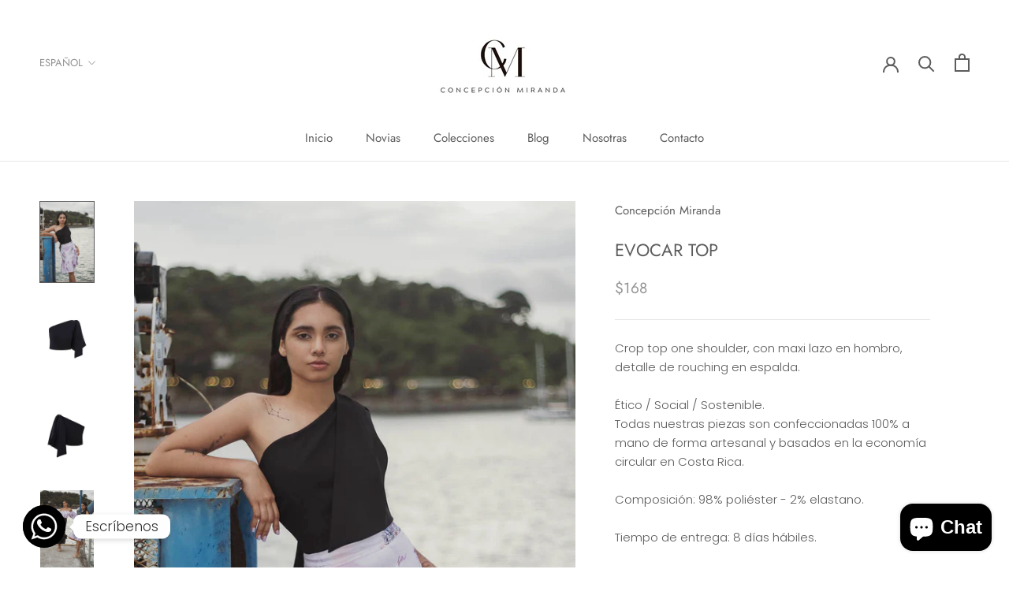

--- FILE ---
content_type: text/html; charset=utf-8
request_url: https://concepcionmiranda.com/products/evocar-top
body_size: 27689
content:
<!doctype html>

<html class="no-js" lang="es">
  <head>
    <meta charset="utf-8"> 
    <meta http-equiv="X-UA-Compatible" content="IE=edge,chrome=1">
    <meta name="viewport" content="width=device-width, initial-scale=1.0, height=device-height, minimum-scale=1.0, maximum-scale=1.0">
    <meta name="theme-color" content="">

    <title>
      EVOCAR TOP &ndash; Concepción Miranda
    </title><meta name="description" content="Crop top one shoulder, con maxi lazo en hombro, detalle de rouching en espalda. Ético / Social / Sostenible. Todas nuestras piezas son confeccionadas 100% a mano de forma artesanal y basados en la economía circular en Costa Rica. Composición: 98% poliéster - 2% elastano.  Tiempo de entrega: 8 días hábiles."><link rel="canonical" href="https://concepcionmiranda.com/products/evocar-top"><meta property="og:type" content="product">
  <meta property="og:title" content="EVOCAR TOP"><meta property="og:image" content="http://concepcionmiranda.com/cdn/shop/products/DSCF5465-1.jpg?v=1657245226">
    <meta property="og:image:secure_url" content="https://concepcionmiranda.com/cdn/shop/products/DSCF5465-1.jpg?v=1657245226">
    <meta property="og:image:width" content="1000">
    <meta property="og:image:height" content="1500"><meta property="product:price:amount" content="168.00">
  <meta property="product:price:currency" content="USD"><meta property="og:description" content="Crop top one shoulder, con maxi lazo en hombro, detalle de rouching en espalda. Ético / Social / Sostenible. Todas nuestras piezas son confeccionadas 100% a mano de forma artesanal y basados en la economía circular en Costa Rica. Composición: 98% poliéster - 2% elastano.  Tiempo de entrega: 8 días hábiles."><meta property="og:url" content="https://concepcionmiranda.com/products/evocar-top">
<meta property="og:site_name" content="Concepción Miranda"><meta name="twitter:card" content="summary"><meta name="twitter:title" content="EVOCAR TOP">
  <meta name="twitter:description" content="Crop top one shoulder, con maxi lazo en hombro, detalle de rouching en espalda.
Ético / Social / Sostenible. Todas nuestras piezas son confeccionadas 100% a mano de forma artesanal y basados en la economía circular en Costa Rica.
Composición: 98% poliéster - 2% elastano. 
Tiempo de entrega: 8 días hábiles.
">
  <meta name="twitter:image" content="https://concepcionmiranda.com/cdn/shop/products/DSCF5465-1_600x600_crop_center.jpg?v=1657245226">
    <style>
  @font-face {
  font-family: Jost;
  font-weight: 400;
  font-style: normal;
  font-display: fallback;
  src: url("//concepcionmiranda.com/cdn/fonts/jost/jost_n4.d47a1b6347ce4a4c9f437608011273009d91f2b7.woff2") format("woff2"),
       url("//concepcionmiranda.com/cdn/fonts/jost/jost_n4.791c46290e672b3f85c3d1c651ef2efa3819eadd.woff") format("woff");
}

  @font-face {
  font-family: Poppins;
  font-weight: 300;
  font-style: normal;
  font-display: fallback;
  src: url("//concepcionmiranda.com/cdn/fonts/poppins/poppins_n3.05f58335c3209cce17da4f1f1ab324ebe2982441.woff2") format("woff2"),
       url("//concepcionmiranda.com/cdn/fonts/poppins/poppins_n3.6971368e1f131d2c8ff8e3a44a36b577fdda3ff5.woff") format("woff");
}


  @font-face {
  font-family: Poppins;
  font-weight: 400;
  font-style: normal;
  font-display: fallback;
  src: url("//concepcionmiranda.com/cdn/fonts/poppins/poppins_n4.0ba78fa5af9b0e1a374041b3ceaadf0a43b41362.woff2") format("woff2"),
       url("//concepcionmiranda.com/cdn/fonts/poppins/poppins_n4.214741a72ff2596839fc9760ee7a770386cf16ca.woff") format("woff");
}

  @font-face {
  font-family: Poppins;
  font-weight: 300;
  font-style: italic;
  font-display: fallback;
  src: url("//concepcionmiranda.com/cdn/fonts/poppins/poppins_i3.8536b4423050219f608e17f134fe9ea3b01ed890.woff2") format("woff2"),
       url("//concepcionmiranda.com/cdn/fonts/poppins/poppins_i3.0f4433ada196bcabf726ed78f8e37e0995762f7f.woff") format("woff");
}

  @font-face {
  font-family: Poppins;
  font-weight: 400;
  font-style: italic;
  font-display: fallback;
  src: url("//concepcionmiranda.com/cdn/fonts/poppins/poppins_i4.846ad1e22474f856bd6b81ba4585a60799a9f5d2.woff2") format("woff2"),
       url("//concepcionmiranda.com/cdn/fonts/poppins/poppins_i4.56b43284e8b52fc64c1fd271f289a39e8477e9ec.woff") format("woff");
}


  :root {
    --heading-font-family : Jost, sans-serif;
    --heading-font-weight : 400;
    --heading-font-style  : normal;

    --text-font-family : Poppins, sans-serif;
    --text-font-weight : 300;
    --text-font-style  : normal;

    --base-text-font-size   : 15px;
    --default-text-font-size: 14px;--background          : #ffffff;
    --background-rgb      : 255, 255, 255;
    --light-background    : #ffffff;
    --light-background-rgb: 255, 255, 255;
    --heading-color       : #5c5c5c;
    --text-color          : #5c5c5c;
    --text-color-rgb      : 92, 92, 92;
    --text-color-light    : #939393;
    --text-color-light-rgb: 147, 147, 147;
    --link-color          : #323232;
    --link-color-rgb      : 50, 50, 50;
    --border-color        : #e7e7e7;
    --border-color-rgb    : 231, 231, 231;

    --button-background    : #5c5c5c;
    --button-background-rgb: 92, 92, 92;
    --button-text-color    : #ffffff;

    --header-background       : #ffffff;
    --header-heading-color    : #5c5c5c;
    --header-light-text-color : #939393;
    --header-border-color     : #e7e7e7;

    --footer-background    : #ffffff;
    --footer-text-color    : #939393;
    --footer-heading-color : #5c5c5c;
    --footer-border-color  : #efefef;

    --navigation-background      : #ffffff;
    --navigation-background-rgb  : 255, 255, 255;
    --navigation-text-color      : #5c5c5c;
    --navigation-text-color-light: rgba(92, 92, 92, 0.5);
    --navigation-border-color    : rgba(92, 92, 92, 0.25);

    --newsletter-popup-background     : #ffffff;
    --newsletter-popup-text-color     : #1c1b1b;
    --newsletter-popup-text-color-rgb : 28, 27, 27;

    --secondary-elements-background       : #939393;
    --secondary-elements-background-rgb   : 147, 147, 147;
    --secondary-elements-text-color       : #ffffff;
    --secondary-elements-text-color-light : rgba(255, 255, 255, 0.5);
    --secondary-elements-border-color     : rgba(255, 255, 255, 0.25);

    --product-sale-price-color    : #f94c43;
    --product-sale-price-color-rgb: 249, 76, 67;

    /* Shopify related variables */
    --payment-terms-background-color: #ffffff;

    /* Products */

    --horizontal-spacing-four-products-per-row: 40px;
        --horizontal-spacing-two-products-per-row : 40px;

    --vertical-spacing-four-products-per-row: 60px;
        --vertical-spacing-two-products-per-row : 75px;

    /* Animation */
    --drawer-transition-timing: cubic-bezier(0.645, 0.045, 0.355, 1);
    --header-base-height: 80px; /* We set a default for browsers that do not support CSS variables */

    /* Cursors */
    --cursor-zoom-in-svg    : url(//concepcionmiranda.com/cdn/shop/t/6/assets/cursor-zoom-in.svg?v=122378749701556440601623606590);
    --cursor-zoom-in-2x-svg : url(//concepcionmiranda.com/cdn/shop/t/6/assets/cursor-zoom-in-2x.svg?v=50835523267676239671623606590);
  }
</style>

<script>
  // IE11 does not have support for CSS variables, so we have to polyfill them
  if (!(((window || {}).CSS || {}).supports && window.CSS.supports('(--a: 0)'))) {
    const script = document.createElement('script');
    script.type = 'text/javascript';
    script.src = 'https://cdn.jsdelivr.net/npm/css-vars-ponyfill@2';
    script.onload = function() {
      cssVars({});
    };

    document.getElementsByTagName('head')[0].appendChild(script);
  }
</script>

    <script>window.performance && window.performance.mark && window.performance.mark('shopify.content_for_header.start');</script><meta id="shopify-digital-wallet" name="shopify-digital-wallet" content="/23799487/digital_wallets/dialog">
<link rel="alternate" hreflang="x-default" href="https://concepcionmiranda.com/products/evocar-top">
<link rel="alternate" hreflang="en" href="https://concepcionmiranda.com/en/products/evocar-top">
<link rel="alternate" type="application/json+oembed" href="https://concepcionmiranda.com/products/evocar-top.oembed">
<script async="async" src="/checkouts/internal/preloads.js?locale=es-US"></script>
<script id="shopify-features" type="application/json">{"accessToken":"01a05fa8516ded9078e3ab29ecf7db3e","betas":["rich-media-storefront-analytics"],"domain":"concepcionmiranda.com","predictiveSearch":true,"shopId":23799487,"locale":"es"}</script>
<script>var Shopify = Shopify || {};
Shopify.shop = "concepcion-miranda.myshopify.com";
Shopify.locale = "es";
Shopify.currency = {"active":"USD","rate":"1.0"};
Shopify.country = "US";
Shopify.theme = {"name":"Prestige","id":120302534698,"schema_name":"Prestige","schema_version":"4.14.2","theme_store_id":855,"role":"main"};
Shopify.theme.handle = "null";
Shopify.theme.style = {"id":null,"handle":null};
Shopify.cdnHost = "concepcionmiranda.com/cdn";
Shopify.routes = Shopify.routes || {};
Shopify.routes.root = "/";</script>
<script type="module">!function(o){(o.Shopify=o.Shopify||{}).modules=!0}(window);</script>
<script>!function(o){function n(){var o=[];function n(){o.push(Array.prototype.slice.apply(arguments))}return n.q=o,n}var t=o.Shopify=o.Shopify||{};t.loadFeatures=n(),t.autoloadFeatures=n()}(window);</script>
<script id="shop-js-analytics" type="application/json">{"pageType":"product"}</script>
<script defer="defer" async type="module" src="//concepcionmiranda.com/cdn/shopifycloud/shop-js/modules/v2/client.init-shop-cart-sync_DaR8I8JV.es.esm.js"></script>
<script defer="defer" async type="module" src="//concepcionmiranda.com/cdn/shopifycloud/shop-js/modules/v2/chunk.common_CvUpgQgQ.esm.js"></script>
<script type="module">
  await import("//concepcionmiranda.com/cdn/shopifycloud/shop-js/modules/v2/client.init-shop-cart-sync_DaR8I8JV.es.esm.js");
await import("//concepcionmiranda.com/cdn/shopifycloud/shop-js/modules/v2/chunk.common_CvUpgQgQ.esm.js");

  window.Shopify.SignInWithShop?.initShopCartSync?.({"fedCMEnabled":true,"windoidEnabled":true});

</script>
<script>(function() {
  var isLoaded = false;
  function asyncLoad() {
    if (isLoaded) return;
    isLoaded = true;
    var urls = ["\/\/www.powr.io\/powr.js?powr-token=concepcion-miranda.myshopify.com\u0026external-type=shopify\u0026shop=concepcion-miranda.myshopify.com","https:\/\/cdn.chaty.app\/pixel.js?id=vkj24tm7pb\u0026shop=concepcion-miranda.myshopify.com","https:\/\/cdn.nfcube.com\/instafeed-c6f6b8b069d55572206789289c96653a.js?shop=concepcion-miranda.myshopify.com","https:\/\/shy.elfsight.com\/p\/platform.js?shop=concepcion-miranda.myshopify.com","https:\/\/a.mailmunch.co\/widgets\/site-751284-67a0a1911f573de25ce76f306a2c9ff2ffd09b58.js?shop=concepcion-miranda.myshopify.com"];
    for (var i = 0; i < urls.length; i++) {
      var s = document.createElement('script');
      s.type = 'text/javascript';
      s.async = true;
      s.src = urls[i];
      var x = document.getElementsByTagName('script')[0];
      x.parentNode.insertBefore(s, x);
    }
  };
  if(window.attachEvent) {
    window.attachEvent('onload', asyncLoad);
  } else {
    window.addEventListener('load', asyncLoad, false);
  }
})();</script>
<script id="__st">var __st={"a":23799487,"offset":-21600,"reqid":"d3d285f1-9335-46fc-8eb9-03e3d1a01951-1763802496","pageurl":"concepcionmiranda.com\/products\/evocar-top","u":"3ce559c48bbb","p":"product","rtyp":"product","rid":6845861986346};</script>
<script>window.ShopifyPaypalV4VisibilityTracking = true;</script>
<script id="captcha-bootstrap">!function(){'use strict';const t='contact',e='account',n='new_comment',o=[[t,t],['blogs',n],['comments',n],[t,'customer']],c=[[e,'customer_login'],[e,'guest_login'],[e,'recover_customer_password'],[e,'create_customer']],r=t=>t.map((([t,e])=>`form[action*='/${t}']:not([data-nocaptcha='true']) input[name='form_type'][value='${e}']`)).join(','),a=t=>()=>t?[...document.querySelectorAll(t)].map((t=>t.form)):[];function s(){const t=[...o],e=r(t);return a(e)}const i='password',u='form_key',d=['recaptcha-v3-token','g-recaptcha-response','h-captcha-response',i],f=()=>{try{return window.sessionStorage}catch{return}},m='__shopify_v',_=t=>t.elements[u];function p(t,e,n=!1){try{const o=window.sessionStorage,c=JSON.parse(o.getItem(e)),{data:r}=function(t){const{data:e,action:n}=t;return t[m]||n?{data:e,action:n}:{data:t,action:n}}(c);for(const[e,n]of Object.entries(r))t.elements[e]&&(t.elements[e].value=n);n&&o.removeItem(e)}catch(o){console.error('form repopulation failed',{error:o})}}const l='form_type',E='cptcha';function T(t){t.dataset[E]=!0}const w=window,h=w.document,L='Shopify',v='ce_forms',y='captcha';let A=!1;((t,e)=>{const n=(g='f06e6c50-85a8-45c8-87d0-21a2b65856fe',I='https://cdn.shopify.com/shopifycloud/storefront-forms-hcaptcha/ce_storefront_forms_captcha_hcaptcha.v1.5.2.iife.js',D={infoText:'Protegido por hCaptcha',privacyText:'Privacidad',termsText:'Términos'},(t,e,n)=>{const o=w[L][v],c=o.bindForm;if(c)return c(t,g,e,D).then(n);var r;o.q.push([[t,g,e,D],n]),r=I,A||(h.body.append(Object.assign(h.createElement('script'),{id:'captcha-provider',async:!0,src:r})),A=!0)});var g,I,D;w[L]=w[L]||{},w[L][v]=w[L][v]||{},w[L][v].q=[],w[L][y]=w[L][y]||{},w[L][y].protect=function(t,e){n(t,void 0,e),T(t)},Object.freeze(w[L][y]),function(t,e,n,w,h,L){const[v,y,A,g]=function(t,e,n){const i=e?o:[],u=t?c:[],d=[...i,...u],f=r(d),m=r(i),_=r(d.filter((([t,e])=>n.includes(e))));return[a(f),a(m),a(_),s()]}(w,h,L),I=t=>{const e=t.target;return e instanceof HTMLFormElement?e:e&&e.form},D=t=>v().includes(t);t.addEventListener('submit',(t=>{const e=I(t);if(!e)return;const n=D(e)&&!e.dataset.hcaptchaBound&&!e.dataset.recaptchaBound,o=_(e),c=g().includes(e)&&(!o||!o.value);(n||c)&&t.preventDefault(),c&&!n&&(function(t){try{if(!f())return;!function(t){const e=f();if(!e)return;const n=_(t);if(!n)return;const o=n.value;o&&e.removeItem(o)}(t);const e=Array.from(Array(32),(()=>Math.random().toString(36)[2])).join('');!function(t,e){_(t)||t.append(Object.assign(document.createElement('input'),{type:'hidden',name:u})),t.elements[u].value=e}(t,e),function(t,e){const n=f();if(!n)return;const o=[...t.querySelectorAll(`input[type='${i}']`)].map((({name:t})=>t)),c=[...d,...o],r={};for(const[a,s]of new FormData(t).entries())c.includes(a)||(r[a]=s);n.setItem(e,JSON.stringify({[m]:1,action:t.action,data:r}))}(t,e)}catch(e){console.error('failed to persist form',e)}}(e),e.submit())}));const S=(t,e)=>{t&&!t.dataset[E]&&(n(t,e.some((e=>e===t))),T(t))};for(const o of['focusin','change'])t.addEventListener(o,(t=>{const e=I(t);D(e)&&S(e,y())}));const B=e.get('form_key'),M=e.get(l),P=B&&M;t.addEventListener('DOMContentLoaded',(()=>{const t=y();if(P)for(const e of t)e.elements[l].value===M&&p(e,B);[...new Set([...A(),...v().filter((t=>'true'===t.dataset.shopifyCaptcha))])].forEach((e=>S(e,t)))}))}(h,new URLSearchParams(w.location.search),n,t,e,['guest_login'])})(!0,!0)}();</script>
<script integrity="sha256-52AcMU7V7pcBOXWImdc/TAGTFKeNjmkeM1Pvks/DTgc=" data-source-attribution="shopify.loadfeatures" defer="defer" src="//concepcionmiranda.com/cdn/shopifycloud/storefront/assets/storefront/load_feature-81c60534.js" crossorigin="anonymous"></script>
<script data-source-attribution="shopify.dynamic_checkout.dynamic.init">var Shopify=Shopify||{};Shopify.PaymentButton=Shopify.PaymentButton||{isStorefrontPortableWallets:!0,init:function(){window.Shopify.PaymentButton.init=function(){};var t=document.createElement("script");t.src="https://concepcionmiranda.com/cdn/shopifycloud/portable-wallets/latest/portable-wallets.es.js",t.type="module",document.head.appendChild(t)}};
</script>
<script data-source-attribution="shopify.dynamic_checkout.buyer_consent">
  function portableWalletsHideBuyerConsent(e){var t=document.getElementById("shopify-buyer-consent"),n=document.getElementById("shopify-subscription-policy-button");t&&n&&(t.classList.add("hidden"),t.setAttribute("aria-hidden","true"),n.removeEventListener("click",e))}function portableWalletsShowBuyerConsent(e){var t=document.getElementById("shopify-buyer-consent"),n=document.getElementById("shopify-subscription-policy-button");t&&n&&(t.classList.remove("hidden"),t.removeAttribute("aria-hidden"),n.addEventListener("click",e))}window.Shopify?.PaymentButton&&(window.Shopify.PaymentButton.hideBuyerConsent=portableWalletsHideBuyerConsent,window.Shopify.PaymentButton.showBuyerConsent=portableWalletsShowBuyerConsent);
</script>
<script>
  function portableWalletsCleanup(e){e&&e.src&&console.error("Failed to load portable wallets script "+e.src);var t=document.querySelectorAll("shopify-accelerated-checkout .shopify-payment-button__skeleton, shopify-accelerated-checkout-cart .wallet-cart-button__skeleton"),e=document.getElementById("shopify-buyer-consent");for(let e=0;e<t.length;e++)t[e].remove();e&&e.remove()}function portableWalletsNotLoadedAsModule(e){e instanceof ErrorEvent&&"string"==typeof e.message&&e.message.includes("import.meta")&&"string"==typeof e.filename&&e.filename.includes("portable-wallets")&&(window.removeEventListener("error",portableWalletsNotLoadedAsModule),window.Shopify.PaymentButton.failedToLoad=e,"loading"===document.readyState?document.addEventListener("DOMContentLoaded",window.Shopify.PaymentButton.init):window.Shopify.PaymentButton.init())}window.addEventListener("error",portableWalletsNotLoadedAsModule);
</script>

<script type="module" src="https://concepcionmiranda.com/cdn/shopifycloud/portable-wallets/latest/portable-wallets.es.js" onError="portableWalletsCleanup(this)" crossorigin="anonymous"></script>
<script nomodule>
  document.addEventListener("DOMContentLoaded", portableWalletsCleanup);
</script>

<link id="shopify-accelerated-checkout-styles" rel="stylesheet" media="screen" href="https://concepcionmiranda.com/cdn/shopifycloud/portable-wallets/latest/accelerated-checkout-backwards-compat.css" crossorigin="anonymous">
<style id="shopify-accelerated-checkout-cart">
        #shopify-buyer-consent {
  margin-top: 1em;
  display: inline-block;
  width: 100%;
}

#shopify-buyer-consent.hidden {
  display: none;
}

#shopify-subscription-policy-button {
  background: none;
  border: none;
  padding: 0;
  text-decoration: underline;
  font-size: inherit;
  cursor: pointer;
}

#shopify-subscription-policy-button::before {
  box-shadow: none;
}

      </style>

<script>window.performance && window.performance.mark && window.performance.mark('shopify.content_for_header.end');</script>

    <link rel="stylesheet" href="//concepcionmiranda.com/cdn/shop/t/6/assets/theme.css?v=35724981423653303341636596957">
    <link rel="stylesheet" href="//concepcionmiranda.com/cdn/shop/t/6/assets/custom.css?v=183112981421091374241636608062">
    
    <!-- Font-Awesome ================================================== -->
	<link rel="stylesheet" href="https://cdnjs.cloudflare.com/ajax/libs/font-awesome/5.15.4/css/all.min.css">

    <script>// This allows to expose several variables to the global scope, to be used in scripts
      window.theme = {
        pageType: "product",
        moneyFormat: "${{amount}}",
        moneyWithCurrencyFormat: "${{amount}} USD",
        productImageSize: "natural",
        searchMode: "product,article",
        showPageTransition: true,
        showElementStaggering: true,
        showImageZooming: true
      };

      window.routes = {
        rootUrl: "\/",
        rootUrlWithoutSlash: '',
        cartUrl: "\/cart",
        cartAddUrl: "\/cart\/add",
        cartChangeUrl: "\/cart\/change",
        searchUrl: "\/search",
        productRecommendationsUrl: "\/recommendations\/products"
      };

      window.languages = {
        cartAddNote: "Añadir una nota de pedido",
        cartEditNote: "Editar nota de pedido",
        productImageLoadingError: "Esta imagen no pudo ser cargada. Intente volver a cargar la página.",
        productFormAddToCart: "Añadir al carrito",
        productFormUnavailable: "No disponible",
        productFormSoldOut: "Agotado",
        shippingEstimatorOneResult: "1 opción disponible",
        shippingEstimatorMoreResults: "{{count}} opciones disponibles:",
        shippingEstimatorNoResults: "No se pudo encontrar ningún envío"
      };

      window.lazySizesConfig = {
        loadHidden: false,
        hFac: 0.5,
        expFactor: 2,
        ricTimeout: 150,
        lazyClass: 'Image--lazyLoad',
        loadingClass: 'Image--lazyLoading',
        loadedClass: 'Image--lazyLoaded'
      };

      document.documentElement.className = document.documentElement.className.replace('no-js', 'js');
      document.documentElement.style.setProperty('--window-height', window.innerHeight + 'px');

      // We do a quick detection of some features (we could use Modernizr but for so little...)
      (function() {
        document.documentElement.className += ((window.CSS && window.CSS.supports('(position: sticky) or (position: -webkit-sticky)')) ? ' supports-sticky' : ' no-supports-sticky');
        document.documentElement.className += (window.matchMedia('(-moz-touch-enabled: 1), (hover: none)')).matches ? ' no-supports-hover' : ' supports-hover';
      }());
    </script>

    <script src="//concepcionmiranda.com/cdn/shop/t/6/assets/lazysizes.min.js?v=174358363404432586981623606572" async></script><script src="https://polyfill-fastly.net/v3/polyfill.min.js?unknown=polyfill&features=fetch,Element.prototype.closest,Element.prototype.remove,Element.prototype.classList,Array.prototype.includes,Array.prototype.fill,Object.assign,CustomEvent,IntersectionObserver,IntersectionObserverEntry,URL" defer></script>
    <script src="//concepcionmiranda.com/cdn/shop/t/6/assets/libs.min.js?v=26178543184394469741623606572" defer></script>
    <script src="//concepcionmiranda.com/cdn/shop/t/6/assets/theme.min.js?v=181661505088875613471623606576" defer></script>
    <script src="//concepcionmiranda.com/cdn/shop/t/6/assets/custom.js?v=96310586176332065751636596927" defer></script>

    <script>
      (function () {
        window.onpageshow = function() {
          if (window.theme.showPageTransition) {
            var pageTransition = document.querySelector('.PageTransition');

            if (pageTransition) {
              pageTransition.style.visibility = 'visible';
              pageTransition.style.opacity = '0';
            }
          }

          // When the page is loaded from the cache, we have to reload the cart content
          document.documentElement.dispatchEvent(new CustomEvent('cart:refresh', {
            bubbles: true
          }));
        };
      })();
    </script>

    
  <script type="application/ld+json">
  {
    "@context": "http://schema.org",
    "@type": "Product",
    "offers": [{
          "@type": "Offer",
          "name": "XXS \/ Rojo",
          "availability":"https://schema.org/InStock",
          "price": 168.0,
          "priceCurrency": "USD",
          "priceValidUntil": "2025-12-02","sku": "CMDTKE-029","url": "/products/evocar-top?variant=40277142143018"
        },
{
          "@type": "Offer",
          "name": "XXS \/ Negro2",
          "availability":"https://schema.org/InStock",
          "price": 168.0,
          "priceCurrency": "USD",
          "priceValidUntil": "2025-12-02","sku": "CMDTKE-029","url": "/products/evocar-top?variant=40277146337322"
        },
{
          "@type": "Offer",
          "name": "XXS \/ Blanco",
          "availability":"https://schema.org/InStock",
          "price": 168.0,
          "priceCurrency": "USD",
          "priceValidUntil": "2025-12-02","sku": "CMDTKE-029","url": "/products/evocar-top?variant=40277146370090"
        },
{
          "@type": "Offer",
          "name": "XXS \/ Mostaza2",
          "availability":"https://schema.org/InStock",
          "price": 168.0,
          "priceCurrency": "USD",
          "priceValidUntil": "2025-12-02","sku": "CMDTKE-029","url": "/products/evocar-top?variant=40277146402858"
        },
{
          "@type": "Offer",
          "name": "XS \/ Rojo",
          "availability":"https://schema.org/InStock",
          "price": 168.0,
          "priceCurrency": "USD",
          "priceValidUntil": "2025-12-02","sku": "CMDTKE-029","url": "/products/evocar-top?variant=40277142274090"
        },
{
          "@type": "Offer",
          "name": "XS \/ Negro2",
          "availability":"https://schema.org/InStock",
          "price": 168.0,
          "priceCurrency": "USD",
          "priceValidUntil": "2025-12-02","sku": "CMDTKE-029","url": "/products/evocar-top?variant=40277146435626"
        },
{
          "@type": "Offer",
          "name": "XS \/ Blanco",
          "availability":"https://schema.org/InStock",
          "price": 168.0,
          "priceCurrency": "USD",
          "priceValidUntil": "2025-12-02","sku": "CMDTKE-029","url": "/products/evocar-top?variant=40277146468394"
        },
{
          "@type": "Offer",
          "name": "XS \/ Mostaza2",
          "availability":"https://schema.org/InStock",
          "price": 168.0,
          "priceCurrency": "USD",
          "priceValidUntil": "2025-12-02","sku": "CMDTKE-029","url": "/products/evocar-top?variant=40277146501162"
        },
{
          "@type": "Offer",
          "name": "S \/ Rojo",
          "availability":"https://schema.org/InStock",
          "price": 168.0,
          "priceCurrency": "USD",
          "priceValidUntil": "2025-12-02","sku": "CMDTKE-029","url": "/products/evocar-top?variant=40277142405162"
        },
{
          "@type": "Offer",
          "name": "S \/ Negro2",
          "availability":"https://schema.org/InStock",
          "price": 168.0,
          "priceCurrency": "USD",
          "priceValidUntil": "2025-12-02","sku": "CMDTKE-029","url": "/products/evocar-top?variant=40277146533930"
        },
{
          "@type": "Offer",
          "name": "S \/ Blanco",
          "availability":"https://schema.org/InStock",
          "price": 168.0,
          "priceCurrency": "USD",
          "priceValidUntil": "2025-12-02","sku": "CMDTKE-029","url": "/products/evocar-top?variant=40277146566698"
        },
{
          "@type": "Offer",
          "name": "S \/ Mostaza2",
          "availability":"https://schema.org/InStock",
          "price": 168.0,
          "priceCurrency": "USD",
          "priceValidUntil": "2025-12-02","sku": "CMDTKE-029","url": "/products/evocar-top?variant=40277146599466"
        },
{
          "@type": "Offer",
          "name": "M \/ Rojo",
          "availability":"https://schema.org/InStock",
          "price": 168.0,
          "priceCurrency": "USD",
          "priceValidUntil": "2025-12-02","sku": "CMDTKE-029","url": "/products/evocar-top?variant=40277142536234"
        },
{
          "@type": "Offer",
          "name": "M \/ Negro2",
          "availability":"https://schema.org/InStock",
          "price": 168.0,
          "priceCurrency": "USD",
          "priceValidUntil": "2025-12-02","sku": "CMDTKE-029","url": "/products/evocar-top?variant=40277146632234"
        },
{
          "@type": "Offer",
          "name": "M \/ Blanco",
          "availability":"https://schema.org/InStock",
          "price": 168.0,
          "priceCurrency": "USD",
          "priceValidUntil": "2025-12-02","sku": "CMDTKE-029","url": "/products/evocar-top?variant=40277146665002"
        },
{
          "@type": "Offer",
          "name": "M \/ Mostaza2",
          "availability":"https://schema.org/InStock",
          "price": 168.0,
          "priceCurrency": "USD",
          "priceValidUntil": "2025-12-02","sku": "CMDTKE-029","url": "/products/evocar-top?variant=40277146697770"
        },
{
          "@type": "Offer",
          "name": "L \/ Rojo",
          "availability":"https://schema.org/InStock",
          "price": 168.0,
          "priceCurrency": "USD",
          "priceValidUntil": "2025-12-02","sku": "CMDTKE-029","url": "/products/evocar-top?variant=40277142667306"
        },
{
          "@type": "Offer",
          "name": "L \/ Negro2",
          "availability":"https://schema.org/InStock",
          "price": 168.0,
          "priceCurrency": "USD",
          "priceValidUntil": "2025-12-02","sku": "CMDTKE-029","url": "/products/evocar-top?variant=40277146730538"
        },
{
          "@type": "Offer",
          "name": "L \/ Blanco",
          "availability":"https://schema.org/InStock",
          "price": 168.0,
          "priceCurrency": "USD",
          "priceValidUntil": "2025-12-02","sku": "CMDTKE-029","url": "/products/evocar-top?variant=40277146763306"
        },
{
          "@type": "Offer",
          "name": "L \/ Mostaza2",
          "availability":"https://schema.org/InStock",
          "price": 168.0,
          "priceCurrency": "USD",
          "priceValidUntil": "2025-12-02","sku": "CMDTKE-029","url": "/products/evocar-top?variant=40277146796074"
        },
{
          "@type": "Offer",
          "name": "V \/ Rojo",
          "availability":"https://schema.org/InStock",
          "price": 168.0,
          "priceCurrency": "USD",
          "priceValidUntil": "2025-12-02","sku": "CMDTKE-029","url": "/products/evocar-top?variant=40277142798378"
        },
{
          "@type": "Offer",
          "name": "V \/ Negro2",
          "availability":"https://schema.org/InStock",
          "price": 168.0,
          "priceCurrency": "USD",
          "priceValidUntil": "2025-12-02","sku": "CMDTKE-029","url": "/products/evocar-top?variant=40277146828842"
        },
{
          "@type": "Offer",
          "name": "V \/ Blanco",
          "availability":"https://schema.org/InStock",
          "price": 168.0,
          "priceCurrency": "USD",
          "priceValidUntil": "2025-12-02","sku": "CMDTKE-029","url": "/products/evocar-top?variant=40277146861610"
        },
{
          "@type": "Offer",
          "name": "V \/ Mostaza2",
          "availability":"https://schema.org/InStock",
          "price": 168.0,
          "priceCurrency": "USD",
          "priceValidUntil": "2025-12-02","sku": "CMDTKE-029","url": "/products/evocar-top?variant=40277146894378"
        },
{
          "@type": "Offer",
          "name": "VV \/ Rojo",
          "availability":"https://schema.org/InStock",
          "price": 168.0,
          "priceCurrency": "USD",
          "priceValidUntil": "2025-12-02","sku": "CMDTKE-029","url": "/products/evocar-top?variant=40277142929450"
        },
{
          "@type": "Offer",
          "name": "VV \/ Negro2",
          "availability":"https://schema.org/InStock",
          "price": 168.0,
          "priceCurrency": "USD",
          "priceValidUntil": "2025-12-02","sku": "CMDTKE-029","url": "/products/evocar-top?variant=40277146959914"
        },
{
          "@type": "Offer",
          "name": "VV \/ Blanco",
          "availability":"https://schema.org/InStock",
          "price": 168.0,
          "priceCurrency": "USD",
          "priceValidUntil": "2025-12-02","sku": "CMDTKE-029","url": "/products/evocar-top?variant=40277146992682"
        },
{
          "@type": "Offer",
          "name": "VV \/ Mostaza2",
          "availability":"https://schema.org/InStock",
          "price": 168.0,
          "priceCurrency": "USD",
          "priceValidUntil": "2025-12-02","sku": "CMDTKE-029","url": "/products/evocar-top?variant=40277147025450"
        },
{
          "@type": "Offer",
          "name": "VVV \/ Rojo",
          "availability":"https://schema.org/InStock",
          "price": 168.0,
          "priceCurrency": "USD",
          "priceValidUntil": "2025-12-02","sku": "CMDTKE-029","url": "/products/evocar-top?variant=40277143060522"
        },
{
          "@type": "Offer",
          "name": "VVV \/ Negro2",
          "availability":"https://schema.org/InStock",
          "price": 168.0,
          "priceCurrency": "USD",
          "priceValidUntil": "2025-12-02","sku": "CMDTKE-029","url": "/products/evocar-top?variant=40277147058218"
        },
{
          "@type": "Offer",
          "name": "VVV \/ Blanco",
          "availability":"https://schema.org/InStock",
          "price": 168.0,
          "priceCurrency": "USD",
          "priceValidUntil": "2025-12-02","sku": "CMDTKE-029","url": "/products/evocar-top?variant=40277147090986"
        },
{
          "@type": "Offer",
          "name": "VVV \/ Mostaza2",
          "availability":"https://schema.org/InStock",
          "price": 168.0,
          "priceCurrency": "USD",
          "priceValidUntil": "2025-12-02","sku": "CMDTKE-029","url": "/products/evocar-top?variant=40277147123754"
        }
],
    "brand": {
      "name": "Concepción Miranda"
    },
    "name": "EVOCAR TOP",
    "description": "Crop top one shoulder, con maxi lazo en hombro, detalle de rouching en espalda.\nÉtico \/ Social \/ Sostenible. Todas nuestras piezas son confeccionadas 100% a mano de forma artesanal y basados en la economía circular en Costa Rica.\nComposición: 98% poliéster - 2% elastano. \nTiempo de entrega: 8 días hábiles.\n",
    "category": "Blusa",
    "url": "/products/evocar-top",
    "sku": "CMDTKE-029",
    "image": {
      "@type": "ImageObject",
      "url": "https://concepcionmiranda.com/cdn/shop/products/DSCF5465-1_1024x.jpg?v=1657245226",
      "image": "https://concepcionmiranda.com/cdn/shop/products/DSCF5465-1_1024x.jpg?v=1657245226",
      "name": "EVOCAR TOP",
      "width": "1024",
      "height": "1024"
    }
  }
  </script>



  <script type="application/ld+json">
  {
    "@context": "http://schema.org",
    "@type": "BreadcrumbList",
  "itemListElement": [{
      "@type": "ListItem",
      "position": 1,
      "name": "Translation missing: es.general.breadcrumb.home",
      "item": "https://concepcionmiranda.com"
    },{
          "@type": "ListItem",
          "position": 2,
          "name": "EVOCAR TOP",
          "item": "https://concepcionmiranda.com/products/evocar-top"
        }]
  }
  </script>

    
  

<!-- BEGIN app block: shopify://apps/pagefly-page-builder/blocks/app-embed/83e179f7-59a0-4589-8c66-c0dddf959200 -->

<!-- BEGIN app snippet: pagefly-cro-ab-testing-main -->







<script>
  ;(function () {
    const url = new URL(window.location)
    const viewParam = url.searchParams.get('view')
    if (viewParam && viewParam.includes('variant-pf-')) {
      url.searchParams.set('pf_v', viewParam)
      url.searchParams.delete('view')
      window.history.replaceState({}, '', url)
    }
  })()
</script>



<script type='module'>
  
  window.PAGEFLY_CRO = window.PAGEFLY_CRO || {}

  window.PAGEFLY_CRO['data_debug'] = {
    original_template_suffix: "all_products",
    allow_ab_test: false,
    ab_test_start_time: 0,
    ab_test_end_time: 0,
    today_date_time: 1763802496000,
  }
  window.PAGEFLY_CRO['GA4'] = { enabled: false}
</script>

<!-- END app snippet -->








  <script src='https://cdn.shopify.com/extensions/019aa04a-98e2-7618-8629-4c7b811b3715/pagefly-page-builder-198/assets/pagefly-helper.js' defer='defer'></script>

  <script src='https://cdn.shopify.com/extensions/019aa04a-98e2-7618-8629-4c7b811b3715/pagefly-page-builder-198/assets/pagefly-general-helper.js' defer='defer'></script>

  <script src='https://cdn.shopify.com/extensions/019aa04a-98e2-7618-8629-4c7b811b3715/pagefly-page-builder-198/assets/pagefly-snap-slider.js' defer='defer'></script>

  <script src='https://cdn.shopify.com/extensions/019aa04a-98e2-7618-8629-4c7b811b3715/pagefly-page-builder-198/assets/pagefly-slideshow-v3.js' defer='defer'></script>

  <script src='https://cdn.shopify.com/extensions/019aa04a-98e2-7618-8629-4c7b811b3715/pagefly-page-builder-198/assets/pagefly-slideshow-v4.js' defer='defer'></script>

  <script src='https://cdn.shopify.com/extensions/019aa04a-98e2-7618-8629-4c7b811b3715/pagefly-page-builder-198/assets/pagefly-glider.js' defer='defer'></script>

  <script src='https://cdn.shopify.com/extensions/019aa04a-98e2-7618-8629-4c7b811b3715/pagefly-page-builder-198/assets/pagefly-slideshow-v1-v2.js' defer='defer'></script>

  <script src='https://cdn.shopify.com/extensions/019aa04a-98e2-7618-8629-4c7b811b3715/pagefly-page-builder-198/assets/pagefly-product-media.js' defer='defer'></script>

  <script src='https://cdn.shopify.com/extensions/019aa04a-98e2-7618-8629-4c7b811b3715/pagefly-page-builder-198/assets/pagefly-product.js' defer='defer'></script>


<script id='pagefly-helper-data' type='application/json'>
  {
    "page_optimization": {
      "assets_prefetching": false
    },
    "elements_asset_mapper": {
      "Accordion": "https://cdn.shopify.com/extensions/019aa04a-98e2-7618-8629-4c7b811b3715/pagefly-page-builder-198/assets/pagefly-accordion.js",
      "Accordion3": "https://cdn.shopify.com/extensions/019aa04a-98e2-7618-8629-4c7b811b3715/pagefly-page-builder-198/assets/pagefly-accordion3.js",
      "CountDown": "https://cdn.shopify.com/extensions/019aa04a-98e2-7618-8629-4c7b811b3715/pagefly-page-builder-198/assets/pagefly-countdown.js",
      "GMap1": "https://cdn.shopify.com/extensions/019aa04a-98e2-7618-8629-4c7b811b3715/pagefly-page-builder-198/assets/pagefly-gmap.js",
      "GMap2": "https://cdn.shopify.com/extensions/019aa04a-98e2-7618-8629-4c7b811b3715/pagefly-page-builder-198/assets/pagefly-gmap.js",
      "GMapBasicV2": "https://cdn.shopify.com/extensions/019aa04a-98e2-7618-8629-4c7b811b3715/pagefly-page-builder-198/assets/pagefly-gmap.js",
      "GMapAdvancedV2": "https://cdn.shopify.com/extensions/019aa04a-98e2-7618-8629-4c7b811b3715/pagefly-page-builder-198/assets/pagefly-gmap.js",
      "HTML.Video": "https://cdn.shopify.com/extensions/019aa04a-98e2-7618-8629-4c7b811b3715/pagefly-page-builder-198/assets/pagefly-htmlvideo.js",
      "HTML.Video2": "https://cdn.shopify.com/extensions/019aa04a-98e2-7618-8629-4c7b811b3715/pagefly-page-builder-198/assets/pagefly-htmlvideo2.js",
      "HTML.Video3": "https://cdn.shopify.com/extensions/019aa04a-98e2-7618-8629-4c7b811b3715/pagefly-page-builder-198/assets/pagefly-htmlvideo2.js",
      "BackgroundVideo": "https://cdn.shopify.com/extensions/019aa04a-98e2-7618-8629-4c7b811b3715/pagefly-page-builder-198/assets/pagefly-htmlvideo2.js",
      "Instagram": "https://cdn.shopify.com/extensions/019aa04a-98e2-7618-8629-4c7b811b3715/pagefly-page-builder-198/assets/pagefly-instagram.js",
      "Instagram2": "https://cdn.shopify.com/extensions/019aa04a-98e2-7618-8629-4c7b811b3715/pagefly-page-builder-198/assets/pagefly-instagram.js",
      "Insta3": "https://cdn.shopify.com/extensions/019aa04a-98e2-7618-8629-4c7b811b3715/pagefly-page-builder-198/assets/pagefly-instagram3.js",
      "Tabs": "https://cdn.shopify.com/extensions/019aa04a-98e2-7618-8629-4c7b811b3715/pagefly-page-builder-198/assets/pagefly-tab.js",
      "Tabs3": "https://cdn.shopify.com/extensions/019aa04a-98e2-7618-8629-4c7b811b3715/pagefly-page-builder-198/assets/pagefly-tab3.js",
      "ProductBox": "https://cdn.shopify.com/extensions/019aa04a-98e2-7618-8629-4c7b811b3715/pagefly-page-builder-198/assets/pagefly-cart.js",
      "FBPageBox2": "https://cdn.shopify.com/extensions/019aa04a-98e2-7618-8629-4c7b811b3715/pagefly-page-builder-198/assets/pagefly-facebook.js",
      "FBLikeButton2": "https://cdn.shopify.com/extensions/019aa04a-98e2-7618-8629-4c7b811b3715/pagefly-page-builder-198/assets/pagefly-facebook.js",
      "TwitterFeed2": "https://cdn.shopify.com/extensions/019aa04a-98e2-7618-8629-4c7b811b3715/pagefly-page-builder-198/assets/pagefly-twitter.js",
      "Paragraph4": "https://cdn.shopify.com/extensions/019aa04a-98e2-7618-8629-4c7b811b3715/pagefly-page-builder-198/assets/pagefly-paragraph4.js",

      "AliReviews": "https://cdn.shopify.com/extensions/019aa04a-98e2-7618-8629-4c7b811b3715/pagefly-page-builder-198/assets/pagefly-3rd-elements.js",
      "BackInStock": "https://cdn.shopify.com/extensions/019aa04a-98e2-7618-8629-4c7b811b3715/pagefly-page-builder-198/assets/pagefly-3rd-elements.js",
      "GloboBackInStock": "https://cdn.shopify.com/extensions/019aa04a-98e2-7618-8629-4c7b811b3715/pagefly-page-builder-198/assets/pagefly-3rd-elements.js",
      "GrowaveWishlist": "https://cdn.shopify.com/extensions/019aa04a-98e2-7618-8629-4c7b811b3715/pagefly-page-builder-198/assets/pagefly-3rd-elements.js",
      "InfiniteOptionsShopPad": "https://cdn.shopify.com/extensions/019aa04a-98e2-7618-8629-4c7b811b3715/pagefly-page-builder-198/assets/pagefly-3rd-elements.js",
      "InkybayProductPersonalizer": "https://cdn.shopify.com/extensions/019aa04a-98e2-7618-8629-4c7b811b3715/pagefly-page-builder-198/assets/pagefly-3rd-elements.js",
      "LimeSpot": "https://cdn.shopify.com/extensions/019aa04a-98e2-7618-8629-4c7b811b3715/pagefly-page-builder-198/assets/pagefly-3rd-elements.js",
      "Loox": "https://cdn.shopify.com/extensions/019aa04a-98e2-7618-8629-4c7b811b3715/pagefly-page-builder-198/assets/pagefly-3rd-elements.js",
      "Opinew": "https://cdn.shopify.com/extensions/019aa04a-98e2-7618-8629-4c7b811b3715/pagefly-page-builder-198/assets/pagefly-3rd-elements.js",
      "Powr": "https://cdn.shopify.com/extensions/019aa04a-98e2-7618-8629-4c7b811b3715/pagefly-page-builder-198/assets/pagefly-3rd-elements.js",
      "ProductReviews": "https://cdn.shopify.com/extensions/019aa04a-98e2-7618-8629-4c7b811b3715/pagefly-page-builder-198/assets/pagefly-3rd-elements.js",
      "PushOwl": "https://cdn.shopify.com/extensions/019aa04a-98e2-7618-8629-4c7b811b3715/pagefly-page-builder-198/assets/pagefly-3rd-elements.js",
      "ReCharge": "https://cdn.shopify.com/extensions/019aa04a-98e2-7618-8629-4c7b811b3715/pagefly-page-builder-198/assets/pagefly-3rd-elements.js",
      "Rivyo": "https://cdn.shopify.com/extensions/019aa04a-98e2-7618-8629-4c7b811b3715/pagefly-page-builder-198/assets/pagefly-3rd-elements.js",
      "TrackingMore": "https://cdn.shopify.com/extensions/019aa04a-98e2-7618-8629-4c7b811b3715/pagefly-page-builder-198/assets/pagefly-3rd-elements.js",
      "Vitals": "https://cdn.shopify.com/extensions/019aa04a-98e2-7618-8629-4c7b811b3715/pagefly-page-builder-198/assets/pagefly-3rd-elements.js",
      "Wiser": "https://cdn.shopify.com/extensions/019aa04a-98e2-7618-8629-4c7b811b3715/pagefly-page-builder-198/assets/pagefly-3rd-elements.js"
    },
    "custom_elements_mapper": {
      "pf-click-action-element": "https://cdn.shopify.com/extensions/019aa04a-98e2-7618-8629-4c7b811b3715/pagefly-page-builder-198/assets/pagefly-click-action-element.js",
      "pf-dialog-element": "https://cdn.shopify.com/extensions/019aa04a-98e2-7618-8629-4c7b811b3715/pagefly-page-builder-198/assets/pagefly-dialog-element.js"
    }
  }
</script>


<!-- END app block --><!-- BEGIN app block: shopify://apps/instafeed/blocks/head-block/c447db20-095d-4a10-9725-b5977662c9d5 --><link rel="preconnect" href="https://cdn.nfcube.com/">
<link rel="preconnect" href="https://scontent.cdninstagram.com/">






<!-- END app block --><script src="https://cdn.shopify.com/extensions/7bc9bb47-adfa-4267-963e-cadee5096caf/inbox-1252/assets/inbox-chat-loader.js" type="text/javascript" defer="defer"></script>
<link href="https://monorail-edge.shopifysvc.com" rel="dns-prefetch">
<script>(function(){if ("sendBeacon" in navigator && "performance" in window) {try {var session_token_from_headers = performance.getEntriesByType('navigation')[0].serverTiming.find(x => x.name == '_s').description;} catch {var session_token_from_headers = undefined;}var session_cookie_matches = document.cookie.match(/_shopify_s=([^;]*)/);var session_token_from_cookie = session_cookie_matches && session_cookie_matches.length === 2 ? session_cookie_matches[1] : "";var session_token = session_token_from_headers || session_token_from_cookie || "";function handle_abandonment_event(e) {var entries = performance.getEntries().filter(function(entry) {return /monorail-edge.shopifysvc.com/.test(entry.name);});if (!window.abandonment_tracked && entries.length === 0) {window.abandonment_tracked = true;var currentMs = Date.now();var navigation_start = performance.timing.navigationStart;var payload = {shop_id: 23799487,url: window.location.href,navigation_start,duration: currentMs - navigation_start,session_token,page_type: "product"};window.navigator.sendBeacon("https://monorail-edge.shopifysvc.com/v1/produce", JSON.stringify({schema_id: "online_store_buyer_site_abandonment/1.1",payload: payload,metadata: {event_created_at_ms: currentMs,event_sent_at_ms: currentMs}}));}}window.addEventListener('pagehide', handle_abandonment_event);}}());</script>
<script id="web-pixels-manager-setup">(function e(e,d,r,n,o){if(void 0===o&&(o={}),!Boolean(null===(a=null===(i=window.Shopify)||void 0===i?void 0:i.analytics)||void 0===a?void 0:a.replayQueue)){var i,a;window.Shopify=window.Shopify||{};var t=window.Shopify;t.analytics=t.analytics||{};var s=t.analytics;s.replayQueue=[],s.publish=function(e,d,r){return s.replayQueue.push([e,d,r]),!0};try{self.performance.mark("wpm:start")}catch(e){}var l=function(){var e={modern:/Edge?\/(1{2}[4-9]|1[2-9]\d|[2-9]\d{2}|\d{4,})\.\d+(\.\d+|)|Firefox\/(1{2}[4-9]|1[2-9]\d|[2-9]\d{2}|\d{4,})\.\d+(\.\d+|)|Chrom(ium|e)\/(9{2}|\d{3,})\.\d+(\.\d+|)|(Maci|X1{2}).+ Version\/(15\.\d+|(1[6-9]|[2-9]\d|\d{3,})\.\d+)([,.]\d+|)( \(\w+\)|)( Mobile\/\w+|) Safari\/|Chrome.+OPR\/(9{2}|\d{3,})\.\d+\.\d+|(CPU[ +]OS|iPhone[ +]OS|CPU[ +]iPhone|CPU IPhone OS|CPU iPad OS)[ +]+(15[._]\d+|(1[6-9]|[2-9]\d|\d{3,})[._]\d+)([._]\d+|)|Android:?[ /-](13[3-9]|1[4-9]\d|[2-9]\d{2}|\d{4,})(\.\d+|)(\.\d+|)|Android.+Firefox\/(13[5-9]|1[4-9]\d|[2-9]\d{2}|\d{4,})\.\d+(\.\d+|)|Android.+Chrom(ium|e)\/(13[3-9]|1[4-9]\d|[2-9]\d{2}|\d{4,})\.\d+(\.\d+|)|SamsungBrowser\/([2-9]\d|\d{3,})\.\d+/,legacy:/Edge?\/(1[6-9]|[2-9]\d|\d{3,})\.\d+(\.\d+|)|Firefox\/(5[4-9]|[6-9]\d|\d{3,})\.\d+(\.\d+|)|Chrom(ium|e)\/(5[1-9]|[6-9]\d|\d{3,})\.\d+(\.\d+|)([\d.]+$|.*Safari\/(?![\d.]+ Edge\/[\d.]+$))|(Maci|X1{2}).+ Version\/(10\.\d+|(1[1-9]|[2-9]\d|\d{3,})\.\d+)([,.]\d+|)( \(\w+\)|)( Mobile\/\w+|) Safari\/|Chrome.+OPR\/(3[89]|[4-9]\d|\d{3,})\.\d+\.\d+|(CPU[ +]OS|iPhone[ +]OS|CPU[ +]iPhone|CPU IPhone OS|CPU iPad OS)[ +]+(10[._]\d+|(1[1-9]|[2-9]\d|\d{3,})[._]\d+)([._]\d+|)|Android:?[ /-](13[3-9]|1[4-9]\d|[2-9]\d{2}|\d{4,})(\.\d+|)(\.\d+|)|Mobile Safari.+OPR\/([89]\d|\d{3,})\.\d+\.\d+|Android.+Firefox\/(13[5-9]|1[4-9]\d|[2-9]\d{2}|\d{4,})\.\d+(\.\d+|)|Android.+Chrom(ium|e)\/(13[3-9]|1[4-9]\d|[2-9]\d{2}|\d{4,})\.\d+(\.\d+|)|Android.+(UC? ?Browser|UCWEB|U3)[ /]?(15\.([5-9]|\d{2,})|(1[6-9]|[2-9]\d|\d{3,})\.\d+)\.\d+|SamsungBrowser\/(5\.\d+|([6-9]|\d{2,})\.\d+)|Android.+MQ{2}Browser\/(14(\.(9|\d{2,})|)|(1[5-9]|[2-9]\d|\d{3,})(\.\d+|))(\.\d+|)|K[Aa][Ii]OS\/(3\.\d+|([4-9]|\d{2,})\.\d+)(\.\d+|)/},d=e.modern,r=e.legacy,n=navigator.userAgent;return n.match(d)?"modern":n.match(r)?"legacy":"unknown"}(),u="modern"===l?"modern":"legacy",c=(null!=n?n:{modern:"",legacy:""})[u],f=function(e){return[e.baseUrl,"/wpm","/b",e.hashVersion,"modern"===e.buildTarget?"m":"l",".js"].join("")}({baseUrl:d,hashVersion:r,buildTarget:u}),m=function(e){var d=e.version,r=e.bundleTarget,n=e.surface,o=e.pageUrl,i=e.monorailEndpoint;return{emit:function(e){var a=e.status,t=e.errorMsg,s=(new Date).getTime(),l=JSON.stringify({metadata:{event_sent_at_ms:s},events:[{schema_id:"web_pixels_manager_load/3.1",payload:{version:d,bundle_target:r,page_url:o,status:a,surface:n,error_msg:t},metadata:{event_created_at_ms:s}}]});if(!i)return console&&console.warn&&console.warn("[Web Pixels Manager] No Monorail endpoint provided, skipping logging."),!1;try{return self.navigator.sendBeacon.bind(self.navigator)(i,l)}catch(e){}var u=new XMLHttpRequest;try{return u.open("POST",i,!0),u.setRequestHeader("Content-Type","text/plain"),u.send(l),!0}catch(e){return console&&console.warn&&console.warn("[Web Pixels Manager] Got an unhandled error while logging to Monorail."),!1}}}}({version:r,bundleTarget:l,surface:e.surface,pageUrl:self.location.href,monorailEndpoint:e.monorailEndpoint});try{o.browserTarget=l,function(e){var d=e.src,r=e.async,n=void 0===r||r,o=e.onload,i=e.onerror,a=e.sri,t=e.scriptDataAttributes,s=void 0===t?{}:t,l=document.createElement("script"),u=document.querySelector("head"),c=document.querySelector("body");if(l.async=n,l.src=d,a&&(l.integrity=a,l.crossOrigin="anonymous"),s)for(var f in s)if(Object.prototype.hasOwnProperty.call(s,f))try{l.dataset[f]=s[f]}catch(e){}if(o&&l.addEventListener("load",o),i&&l.addEventListener("error",i),u)u.appendChild(l);else{if(!c)throw new Error("Did not find a head or body element to append the script");c.appendChild(l)}}({src:f,async:!0,onload:function(){if(!function(){var e,d;return Boolean(null===(d=null===(e=window.Shopify)||void 0===e?void 0:e.analytics)||void 0===d?void 0:d.initialized)}()){var d=window.webPixelsManager.init(e)||void 0;if(d){var r=window.Shopify.analytics;r.replayQueue.forEach((function(e){var r=e[0],n=e[1],o=e[2];d.publishCustomEvent(r,n,o)})),r.replayQueue=[],r.publish=d.publishCustomEvent,r.visitor=d.visitor,r.initialized=!0}}},onerror:function(){return m.emit({status:"failed",errorMsg:"".concat(f," has failed to load")})},sri:function(e){var d=/^sha384-[A-Za-z0-9+/=]+$/;return"string"==typeof e&&d.test(e)}(c)?c:"",scriptDataAttributes:o}),m.emit({status:"loading"})}catch(e){m.emit({status:"failed",errorMsg:(null==e?void 0:e.message)||"Unknown error"})}}})({shopId: 23799487,storefrontBaseUrl: "https://concepcionmiranda.com",extensionsBaseUrl: "https://extensions.shopifycdn.com/cdn/shopifycloud/web-pixels-manager",monorailEndpoint: "https://monorail-edge.shopifysvc.com/unstable/produce_batch",surface: "storefront-renderer",enabledBetaFlags: ["2dca8a86"],webPixelsConfigList: [{"id":"76873770","eventPayloadVersion":"v1","runtimeContext":"LAX","scriptVersion":"1","type":"CUSTOM","privacyPurposes":["ANALYTICS"],"name":"Google Analytics tag (migrated)"},{"id":"shopify-app-pixel","configuration":"{}","eventPayloadVersion":"v1","runtimeContext":"STRICT","scriptVersion":"0450","apiClientId":"shopify-pixel","type":"APP","privacyPurposes":["ANALYTICS","MARKETING"]},{"id":"shopify-custom-pixel","eventPayloadVersion":"v1","runtimeContext":"LAX","scriptVersion":"0450","apiClientId":"shopify-pixel","type":"CUSTOM","privacyPurposes":["ANALYTICS","MARKETING"]}],isMerchantRequest: false,initData: {"shop":{"name":"Concepción Miranda","paymentSettings":{"currencyCode":"USD"},"myshopifyDomain":"concepcion-miranda.myshopify.com","countryCode":"CR","storefrontUrl":"https:\/\/concepcionmiranda.com"},"customer":null,"cart":null,"checkout":null,"productVariants":[{"price":{"amount":168.0,"currencyCode":"USD"},"product":{"title":"EVOCAR TOP","vendor":"Concepción Miranda","id":"6845861986346","untranslatedTitle":"EVOCAR TOP","url":"\/products\/evocar-top","type":"Blusa"},"id":"40277142143018","image":{"src":"\/\/concepcionmiranda.com\/cdn\/shop\/products\/DSCF5465-1.jpg?v=1657245226"},"sku":"CMDTKE-029","title":"XXS \/ Rojo","untranslatedTitle":"XXS \/ Rojo"},{"price":{"amount":168.0,"currencyCode":"USD"},"product":{"title":"EVOCAR TOP","vendor":"Concepción Miranda","id":"6845861986346","untranslatedTitle":"EVOCAR TOP","url":"\/products\/evocar-top","type":"Blusa"},"id":"40277146337322","image":{"src":"\/\/concepcionmiranda.com\/cdn\/shop\/products\/DSCF5465-1.jpg?v=1657245226"},"sku":"CMDTKE-029","title":"XXS \/ Negro2","untranslatedTitle":"XXS \/ Negro2"},{"price":{"amount":168.0,"currencyCode":"USD"},"product":{"title":"EVOCAR TOP","vendor":"Concepción Miranda","id":"6845861986346","untranslatedTitle":"EVOCAR TOP","url":"\/products\/evocar-top","type":"Blusa"},"id":"40277146370090","image":{"src":"\/\/concepcionmiranda.com\/cdn\/shop\/products\/DSCF5465-1.jpg?v=1657245226"},"sku":"CMDTKE-029","title":"XXS \/ Blanco","untranslatedTitle":"XXS \/ Blanco"},{"price":{"amount":168.0,"currencyCode":"USD"},"product":{"title":"EVOCAR TOP","vendor":"Concepción Miranda","id":"6845861986346","untranslatedTitle":"EVOCAR TOP","url":"\/products\/evocar-top","type":"Blusa"},"id":"40277146402858","image":{"src":"\/\/concepcionmiranda.com\/cdn\/shop\/products\/DSCF5465-1.jpg?v=1657245226"},"sku":"CMDTKE-029","title":"XXS \/ Mostaza2","untranslatedTitle":"XXS \/ Mostaza2"},{"price":{"amount":168.0,"currencyCode":"USD"},"product":{"title":"EVOCAR TOP","vendor":"Concepción Miranda","id":"6845861986346","untranslatedTitle":"EVOCAR TOP","url":"\/products\/evocar-top","type":"Blusa"},"id":"40277142274090","image":{"src":"\/\/concepcionmiranda.com\/cdn\/shop\/products\/DSCF5465-1.jpg?v=1657245226"},"sku":"CMDTKE-029","title":"XS \/ Rojo","untranslatedTitle":"XS \/ Rojo"},{"price":{"amount":168.0,"currencyCode":"USD"},"product":{"title":"EVOCAR TOP","vendor":"Concepción Miranda","id":"6845861986346","untranslatedTitle":"EVOCAR TOP","url":"\/products\/evocar-top","type":"Blusa"},"id":"40277146435626","image":{"src":"\/\/concepcionmiranda.com\/cdn\/shop\/products\/DSCF5465-1.jpg?v=1657245226"},"sku":"CMDTKE-029","title":"XS \/ Negro2","untranslatedTitle":"XS \/ Negro2"},{"price":{"amount":168.0,"currencyCode":"USD"},"product":{"title":"EVOCAR TOP","vendor":"Concepción Miranda","id":"6845861986346","untranslatedTitle":"EVOCAR TOP","url":"\/products\/evocar-top","type":"Blusa"},"id":"40277146468394","image":{"src":"\/\/concepcionmiranda.com\/cdn\/shop\/products\/DSCF5465-1.jpg?v=1657245226"},"sku":"CMDTKE-029","title":"XS \/ Blanco","untranslatedTitle":"XS \/ Blanco"},{"price":{"amount":168.0,"currencyCode":"USD"},"product":{"title":"EVOCAR TOP","vendor":"Concepción Miranda","id":"6845861986346","untranslatedTitle":"EVOCAR TOP","url":"\/products\/evocar-top","type":"Blusa"},"id":"40277146501162","image":{"src":"\/\/concepcionmiranda.com\/cdn\/shop\/products\/DSCF5465-1.jpg?v=1657245226"},"sku":"CMDTKE-029","title":"XS \/ Mostaza2","untranslatedTitle":"XS \/ Mostaza2"},{"price":{"amount":168.0,"currencyCode":"USD"},"product":{"title":"EVOCAR TOP","vendor":"Concepción Miranda","id":"6845861986346","untranslatedTitle":"EVOCAR TOP","url":"\/products\/evocar-top","type":"Blusa"},"id":"40277142405162","image":{"src":"\/\/concepcionmiranda.com\/cdn\/shop\/products\/DSCF5465-1.jpg?v=1657245226"},"sku":"CMDTKE-029","title":"S \/ Rojo","untranslatedTitle":"S \/ Rojo"},{"price":{"amount":168.0,"currencyCode":"USD"},"product":{"title":"EVOCAR TOP","vendor":"Concepción Miranda","id":"6845861986346","untranslatedTitle":"EVOCAR TOP","url":"\/products\/evocar-top","type":"Blusa"},"id":"40277146533930","image":{"src":"\/\/concepcionmiranda.com\/cdn\/shop\/products\/DSCF5465-1.jpg?v=1657245226"},"sku":"CMDTKE-029","title":"S \/ Negro2","untranslatedTitle":"S \/ Negro2"},{"price":{"amount":168.0,"currencyCode":"USD"},"product":{"title":"EVOCAR TOP","vendor":"Concepción Miranda","id":"6845861986346","untranslatedTitle":"EVOCAR TOP","url":"\/products\/evocar-top","type":"Blusa"},"id":"40277146566698","image":{"src":"\/\/concepcionmiranda.com\/cdn\/shop\/products\/DSCF5465-1.jpg?v=1657245226"},"sku":"CMDTKE-029","title":"S \/ Blanco","untranslatedTitle":"S \/ Blanco"},{"price":{"amount":168.0,"currencyCode":"USD"},"product":{"title":"EVOCAR TOP","vendor":"Concepción Miranda","id":"6845861986346","untranslatedTitle":"EVOCAR TOP","url":"\/products\/evocar-top","type":"Blusa"},"id":"40277146599466","image":{"src":"\/\/concepcionmiranda.com\/cdn\/shop\/products\/DSCF5465-1.jpg?v=1657245226"},"sku":"CMDTKE-029","title":"S \/ Mostaza2","untranslatedTitle":"S \/ Mostaza2"},{"price":{"amount":168.0,"currencyCode":"USD"},"product":{"title":"EVOCAR TOP","vendor":"Concepción Miranda","id":"6845861986346","untranslatedTitle":"EVOCAR TOP","url":"\/products\/evocar-top","type":"Blusa"},"id":"40277142536234","image":{"src":"\/\/concepcionmiranda.com\/cdn\/shop\/products\/DSCF5465-1.jpg?v=1657245226"},"sku":"CMDTKE-029","title":"M \/ Rojo","untranslatedTitle":"M \/ Rojo"},{"price":{"amount":168.0,"currencyCode":"USD"},"product":{"title":"EVOCAR TOP","vendor":"Concepción Miranda","id":"6845861986346","untranslatedTitle":"EVOCAR TOP","url":"\/products\/evocar-top","type":"Blusa"},"id":"40277146632234","image":{"src":"\/\/concepcionmiranda.com\/cdn\/shop\/products\/DSCF5465-1.jpg?v=1657245226"},"sku":"CMDTKE-029","title":"M \/ Negro2","untranslatedTitle":"M \/ Negro2"},{"price":{"amount":168.0,"currencyCode":"USD"},"product":{"title":"EVOCAR TOP","vendor":"Concepción Miranda","id":"6845861986346","untranslatedTitle":"EVOCAR TOP","url":"\/products\/evocar-top","type":"Blusa"},"id":"40277146665002","image":{"src":"\/\/concepcionmiranda.com\/cdn\/shop\/products\/DSCF5465-1.jpg?v=1657245226"},"sku":"CMDTKE-029","title":"M \/ Blanco","untranslatedTitle":"M \/ Blanco"},{"price":{"amount":168.0,"currencyCode":"USD"},"product":{"title":"EVOCAR TOP","vendor":"Concepción Miranda","id":"6845861986346","untranslatedTitle":"EVOCAR TOP","url":"\/products\/evocar-top","type":"Blusa"},"id":"40277146697770","image":{"src":"\/\/concepcionmiranda.com\/cdn\/shop\/products\/DSCF5465-1.jpg?v=1657245226"},"sku":"CMDTKE-029","title":"M \/ Mostaza2","untranslatedTitle":"M \/ Mostaza2"},{"price":{"amount":168.0,"currencyCode":"USD"},"product":{"title":"EVOCAR TOP","vendor":"Concepción Miranda","id":"6845861986346","untranslatedTitle":"EVOCAR TOP","url":"\/products\/evocar-top","type":"Blusa"},"id":"40277142667306","image":{"src":"\/\/concepcionmiranda.com\/cdn\/shop\/products\/DSCF5465-1.jpg?v=1657245226"},"sku":"CMDTKE-029","title":"L \/ Rojo","untranslatedTitle":"L \/ Rojo"},{"price":{"amount":168.0,"currencyCode":"USD"},"product":{"title":"EVOCAR TOP","vendor":"Concepción Miranda","id":"6845861986346","untranslatedTitle":"EVOCAR TOP","url":"\/products\/evocar-top","type":"Blusa"},"id":"40277146730538","image":{"src":"\/\/concepcionmiranda.com\/cdn\/shop\/products\/DSCF5465-1.jpg?v=1657245226"},"sku":"CMDTKE-029","title":"L \/ Negro2","untranslatedTitle":"L \/ Negro2"},{"price":{"amount":168.0,"currencyCode":"USD"},"product":{"title":"EVOCAR TOP","vendor":"Concepción Miranda","id":"6845861986346","untranslatedTitle":"EVOCAR TOP","url":"\/products\/evocar-top","type":"Blusa"},"id":"40277146763306","image":{"src":"\/\/concepcionmiranda.com\/cdn\/shop\/products\/DSCF5465-1.jpg?v=1657245226"},"sku":"CMDTKE-029","title":"L \/ Blanco","untranslatedTitle":"L \/ Blanco"},{"price":{"amount":168.0,"currencyCode":"USD"},"product":{"title":"EVOCAR TOP","vendor":"Concepción Miranda","id":"6845861986346","untranslatedTitle":"EVOCAR TOP","url":"\/products\/evocar-top","type":"Blusa"},"id":"40277146796074","image":{"src":"\/\/concepcionmiranda.com\/cdn\/shop\/products\/DSCF5465-1.jpg?v=1657245226"},"sku":"CMDTKE-029","title":"L \/ Mostaza2","untranslatedTitle":"L \/ Mostaza2"},{"price":{"amount":168.0,"currencyCode":"USD"},"product":{"title":"EVOCAR TOP","vendor":"Concepción Miranda","id":"6845861986346","untranslatedTitle":"EVOCAR TOP","url":"\/products\/evocar-top","type":"Blusa"},"id":"40277142798378","image":{"src":"\/\/concepcionmiranda.com\/cdn\/shop\/products\/DSCF5465-1.jpg?v=1657245226"},"sku":"CMDTKE-029","title":"V \/ Rojo","untranslatedTitle":"V \/ Rojo"},{"price":{"amount":168.0,"currencyCode":"USD"},"product":{"title":"EVOCAR TOP","vendor":"Concepción Miranda","id":"6845861986346","untranslatedTitle":"EVOCAR TOP","url":"\/products\/evocar-top","type":"Blusa"},"id":"40277146828842","image":{"src":"\/\/concepcionmiranda.com\/cdn\/shop\/products\/DSCF5465-1.jpg?v=1657245226"},"sku":"CMDTKE-029","title":"V \/ Negro2","untranslatedTitle":"V \/ Negro2"},{"price":{"amount":168.0,"currencyCode":"USD"},"product":{"title":"EVOCAR TOP","vendor":"Concepción Miranda","id":"6845861986346","untranslatedTitle":"EVOCAR TOP","url":"\/products\/evocar-top","type":"Blusa"},"id":"40277146861610","image":{"src":"\/\/concepcionmiranda.com\/cdn\/shop\/products\/DSCF5465-1.jpg?v=1657245226"},"sku":"CMDTKE-029","title":"V \/ Blanco","untranslatedTitle":"V \/ Blanco"},{"price":{"amount":168.0,"currencyCode":"USD"},"product":{"title":"EVOCAR TOP","vendor":"Concepción Miranda","id":"6845861986346","untranslatedTitle":"EVOCAR TOP","url":"\/products\/evocar-top","type":"Blusa"},"id":"40277146894378","image":{"src":"\/\/concepcionmiranda.com\/cdn\/shop\/products\/DSCF5465-1.jpg?v=1657245226"},"sku":"CMDTKE-029","title":"V \/ Mostaza2","untranslatedTitle":"V \/ Mostaza2"},{"price":{"amount":168.0,"currencyCode":"USD"},"product":{"title":"EVOCAR TOP","vendor":"Concepción Miranda","id":"6845861986346","untranslatedTitle":"EVOCAR TOP","url":"\/products\/evocar-top","type":"Blusa"},"id":"40277142929450","image":{"src":"\/\/concepcionmiranda.com\/cdn\/shop\/products\/DSCF5465-1.jpg?v=1657245226"},"sku":"CMDTKE-029","title":"VV \/ Rojo","untranslatedTitle":"VV \/ Rojo"},{"price":{"amount":168.0,"currencyCode":"USD"},"product":{"title":"EVOCAR TOP","vendor":"Concepción Miranda","id":"6845861986346","untranslatedTitle":"EVOCAR TOP","url":"\/products\/evocar-top","type":"Blusa"},"id":"40277146959914","image":{"src":"\/\/concepcionmiranda.com\/cdn\/shop\/products\/DSCF5465-1.jpg?v=1657245226"},"sku":"CMDTKE-029","title":"VV \/ Negro2","untranslatedTitle":"VV \/ Negro2"},{"price":{"amount":168.0,"currencyCode":"USD"},"product":{"title":"EVOCAR TOP","vendor":"Concepción Miranda","id":"6845861986346","untranslatedTitle":"EVOCAR TOP","url":"\/products\/evocar-top","type":"Blusa"},"id":"40277146992682","image":{"src":"\/\/concepcionmiranda.com\/cdn\/shop\/products\/DSCF5465-1.jpg?v=1657245226"},"sku":"CMDTKE-029","title":"VV \/ Blanco","untranslatedTitle":"VV \/ Blanco"},{"price":{"amount":168.0,"currencyCode":"USD"},"product":{"title":"EVOCAR TOP","vendor":"Concepción Miranda","id":"6845861986346","untranslatedTitle":"EVOCAR TOP","url":"\/products\/evocar-top","type":"Blusa"},"id":"40277147025450","image":{"src":"\/\/concepcionmiranda.com\/cdn\/shop\/products\/DSCF5465-1.jpg?v=1657245226"},"sku":"CMDTKE-029","title":"VV \/ Mostaza2","untranslatedTitle":"VV \/ Mostaza2"},{"price":{"amount":168.0,"currencyCode":"USD"},"product":{"title":"EVOCAR TOP","vendor":"Concepción Miranda","id":"6845861986346","untranslatedTitle":"EVOCAR TOP","url":"\/products\/evocar-top","type":"Blusa"},"id":"40277143060522","image":{"src":"\/\/concepcionmiranda.com\/cdn\/shop\/products\/DSCF5465-1.jpg?v=1657245226"},"sku":"CMDTKE-029","title":"VVV \/ Rojo","untranslatedTitle":"VVV \/ Rojo"},{"price":{"amount":168.0,"currencyCode":"USD"},"product":{"title":"EVOCAR TOP","vendor":"Concepción Miranda","id":"6845861986346","untranslatedTitle":"EVOCAR TOP","url":"\/products\/evocar-top","type":"Blusa"},"id":"40277147058218","image":{"src":"\/\/concepcionmiranda.com\/cdn\/shop\/products\/DSCF5465-1.jpg?v=1657245226"},"sku":"CMDTKE-029","title":"VVV \/ Negro2","untranslatedTitle":"VVV \/ Negro2"},{"price":{"amount":168.0,"currencyCode":"USD"},"product":{"title":"EVOCAR TOP","vendor":"Concepción Miranda","id":"6845861986346","untranslatedTitle":"EVOCAR TOP","url":"\/products\/evocar-top","type":"Blusa"},"id":"40277147090986","image":{"src":"\/\/concepcionmiranda.com\/cdn\/shop\/products\/DSCF5465-1.jpg?v=1657245226"},"sku":"CMDTKE-029","title":"VVV \/ Blanco","untranslatedTitle":"VVV \/ Blanco"},{"price":{"amount":168.0,"currencyCode":"USD"},"product":{"title":"EVOCAR TOP","vendor":"Concepción Miranda","id":"6845861986346","untranslatedTitle":"EVOCAR TOP","url":"\/products\/evocar-top","type":"Blusa"},"id":"40277147123754","image":{"src":"\/\/concepcionmiranda.com\/cdn\/shop\/products\/DSCF5465-1.jpg?v=1657245226"},"sku":"CMDTKE-029","title":"VVV \/ Mostaza2","untranslatedTitle":"VVV \/ Mostaza2"}],"purchasingCompany":null},},"https://concepcionmiranda.com/cdn","ae1676cfwd2530674p4253c800m34e853cb",{"modern":"","legacy":""},{"shopId":"23799487","storefrontBaseUrl":"https:\/\/concepcionmiranda.com","extensionBaseUrl":"https:\/\/extensions.shopifycdn.com\/cdn\/shopifycloud\/web-pixels-manager","surface":"storefront-renderer","enabledBetaFlags":"[\"2dca8a86\"]","isMerchantRequest":"false","hashVersion":"ae1676cfwd2530674p4253c800m34e853cb","publish":"custom","events":"[[\"page_viewed\",{}],[\"product_viewed\",{\"productVariant\":{\"price\":{\"amount\":168.0,\"currencyCode\":\"USD\"},\"product\":{\"title\":\"EVOCAR TOP\",\"vendor\":\"Concepción Miranda\",\"id\":\"6845861986346\",\"untranslatedTitle\":\"EVOCAR TOP\",\"url\":\"\/products\/evocar-top\",\"type\":\"Blusa\"},\"id\":\"40277142143018\",\"image\":{\"src\":\"\/\/concepcionmiranda.com\/cdn\/shop\/products\/DSCF5465-1.jpg?v=1657245226\"},\"sku\":\"CMDTKE-029\",\"title\":\"XXS \/ Rojo\",\"untranslatedTitle\":\"XXS \/ Rojo\"}}]]"});</script><script>
  window.ShopifyAnalytics = window.ShopifyAnalytics || {};
  window.ShopifyAnalytics.meta = window.ShopifyAnalytics.meta || {};
  window.ShopifyAnalytics.meta.currency = 'USD';
  var meta = {"product":{"id":6845861986346,"gid":"gid:\/\/shopify\/Product\/6845861986346","vendor":"Concepción Miranda","type":"Blusa","variants":[{"id":40277142143018,"price":16800,"name":"EVOCAR TOP - XXS \/ Rojo","public_title":"XXS \/ Rojo","sku":"CMDTKE-029"},{"id":40277146337322,"price":16800,"name":"EVOCAR TOP - XXS \/ Negro2","public_title":"XXS \/ Negro2","sku":"CMDTKE-029"},{"id":40277146370090,"price":16800,"name":"EVOCAR TOP - XXS \/ Blanco","public_title":"XXS \/ Blanco","sku":"CMDTKE-029"},{"id":40277146402858,"price":16800,"name":"EVOCAR TOP - XXS \/ Mostaza2","public_title":"XXS \/ Mostaza2","sku":"CMDTKE-029"},{"id":40277142274090,"price":16800,"name":"EVOCAR TOP - XS \/ Rojo","public_title":"XS \/ Rojo","sku":"CMDTKE-029"},{"id":40277146435626,"price":16800,"name":"EVOCAR TOP - XS \/ Negro2","public_title":"XS \/ Negro2","sku":"CMDTKE-029"},{"id":40277146468394,"price":16800,"name":"EVOCAR TOP - XS \/ Blanco","public_title":"XS \/ Blanco","sku":"CMDTKE-029"},{"id":40277146501162,"price":16800,"name":"EVOCAR TOP - XS \/ Mostaza2","public_title":"XS \/ Mostaza2","sku":"CMDTKE-029"},{"id":40277142405162,"price":16800,"name":"EVOCAR TOP - S \/ Rojo","public_title":"S \/ Rojo","sku":"CMDTKE-029"},{"id":40277146533930,"price":16800,"name":"EVOCAR TOP - S \/ Negro2","public_title":"S \/ Negro2","sku":"CMDTKE-029"},{"id":40277146566698,"price":16800,"name":"EVOCAR TOP - S \/ Blanco","public_title":"S \/ Blanco","sku":"CMDTKE-029"},{"id":40277146599466,"price":16800,"name":"EVOCAR TOP - S \/ Mostaza2","public_title":"S \/ Mostaza2","sku":"CMDTKE-029"},{"id":40277142536234,"price":16800,"name":"EVOCAR TOP - M \/ Rojo","public_title":"M \/ Rojo","sku":"CMDTKE-029"},{"id":40277146632234,"price":16800,"name":"EVOCAR TOP - M \/ Negro2","public_title":"M \/ Negro2","sku":"CMDTKE-029"},{"id":40277146665002,"price":16800,"name":"EVOCAR TOP - M \/ Blanco","public_title":"M \/ Blanco","sku":"CMDTKE-029"},{"id":40277146697770,"price":16800,"name":"EVOCAR TOP - M \/ Mostaza2","public_title":"M \/ Mostaza2","sku":"CMDTKE-029"},{"id":40277142667306,"price":16800,"name":"EVOCAR TOP - L \/ Rojo","public_title":"L \/ Rojo","sku":"CMDTKE-029"},{"id":40277146730538,"price":16800,"name":"EVOCAR TOP - L \/ Negro2","public_title":"L \/ Negro2","sku":"CMDTKE-029"},{"id":40277146763306,"price":16800,"name":"EVOCAR TOP - L \/ Blanco","public_title":"L \/ Blanco","sku":"CMDTKE-029"},{"id":40277146796074,"price":16800,"name":"EVOCAR TOP - L \/ Mostaza2","public_title":"L \/ Mostaza2","sku":"CMDTKE-029"},{"id":40277142798378,"price":16800,"name":"EVOCAR TOP - V \/ Rojo","public_title":"V \/ Rojo","sku":"CMDTKE-029"},{"id":40277146828842,"price":16800,"name":"EVOCAR TOP - V \/ Negro2","public_title":"V \/ Negro2","sku":"CMDTKE-029"},{"id":40277146861610,"price":16800,"name":"EVOCAR TOP - V \/ Blanco","public_title":"V \/ Blanco","sku":"CMDTKE-029"},{"id":40277146894378,"price":16800,"name":"EVOCAR TOP - V \/ Mostaza2","public_title":"V \/ Mostaza2","sku":"CMDTKE-029"},{"id":40277142929450,"price":16800,"name":"EVOCAR TOP - VV \/ Rojo","public_title":"VV \/ Rojo","sku":"CMDTKE-029"},{"id":40277146959914,"price":16800,"name":"EVOCAR TOP - VV \/ Negro2","public_title":"VV \/ Negro2","sku":"CMDTKE-029"},{"id":40277146992682,"price":16800,"name":"EVOCAR TOP - VV \/ Blanco","public_title":"VV \/ Blanco","sku":"CMDTKE-029"},{"id":40277147025450,"price":16800,"name":"EVOCAR TOP - VV \/ Mostaza2","public_title":"VV \/ Mostaza2","sku":"CMDTKE-029"},{"id":40277143060522,"price":16800,"name":"EVOCAR TOP - VVV \/ Rojo","public_title":"VVV \/ Rojo","sku":"CMDTKE-029"},{"id":40277147058218,"price":16800,"name":"EVOCAR TOP - VVV \/ Negro2","public_title":"VVV \/ Negro2","sku":"CMDTKE-029"},{"id":40277147090986,"price":16800,"name":"EVOCAR TOP - VVV \/ Blanco","public_title":"VVV \/ Blanco","sku":"CMDTKE-029"},{"id":40277147123754,"price":16800,"name":"EVOCAR TOP - VVV \/ Mostaza2","public_title":"VVV \/ Mostaza2","sku":"CMDTKE-029"}],"remote":false},"page":{"pageType":"product","resourceType":"product","resourceId":6845861986346}};
  for (var attr in meta) {
    window.ShopifyAnalytics.meta[attr] = meta[attr];
  }
</script>
<script class="analytics">
  (function () {
    var customDocumentWrite = function(content) {
      var jquery = null;

      if (window.jQuery) {
        jquery = window.jQuery;
      } else if (window.Checkout && window.Checkout.$) {
        jquery = window.Checkout.$;
      }

      if (jquery) {
        jquery('body').append(content);
      }
    };

    var hasLoggedConversion = function(token) {
      if (token) {
        return document.cookie.indexOf('loggedConversion=' + token) !== -1;
      }
      return false;
    }

    var setCookieIfConversion = function(token) {
      if (token) {
        var twoMonthsFromNow = new Date(Date.now());
        twoMonthsFromNow.setMonth(twoMonthsFromNow.getMonth() + 2);

        document.cookie = 'loggedConversion=' + token + '; expires=' + twoMonthsFromNow;
      }
    }

    var trekkie = window.ShopifyAnalytics.lib = window.trekkie = window.trekkie || [];
    if (trekkie.integrations) {
      return;
    }
    trekkie.methods = [
      'identify',
      'page',
      'ready',
      'track',
      'trackForm',
      'trackLink'
    ];
    trekkie.factory = function(method) {
      return function() {
        var args = Array.prototype.slice.call(arguments);
        args.unshift(method);
        trekkie.push(args);
        return trekkie;
      };
    };
    for (var i = 0; i < trekkie.methods.length; i++) {
      var key = trekkie.methods[i];
      trekkie[key] = trekkie.factory(key);
    }
    trekkie.load = function(config) {
      trekkie.config = config || {};
      trekkie.config.initialDocumentCookie = document.cookie;
      var first = document.getElementsByTagName('script')[0];
      var script = document.createElement('script');
      script.type = 'text/javascript';
      script.onerror = function(e) {
        var scriptFallback = document.createElement('script');
        scriptFallback.type = 'text/javascript';
        scriptFallback.onerror = function(error) {
                var Monorail = {
      produce: function produce(monorailDomain, schemaId, payload) {
        var currentMs = new Date().getTime();
        var event = {
          schema_id: schemaId,
          payload: payload,
          metadata: {
            event_created_at_ms: currentMs,
            event_sent_at_ms: currentMs
          }
        };
        return Monorail.sendRequest("https://" + monorailDomain + "/v1/produce", JSON.stringify(event));
      },
      sendRequest: function sendRequest(endpointUrl, payload) {
        // Try the sendBeacon API
        if (window && window.navigator && typeof window.navigator.sendBeacon === 'function' && typeof window.Blob === 'function' && !Monorail.isIos12()) {
          var blobData = new window.Blob([payload], {
            type: 'text/plain'
          });

          if (window.navigator.sendBeacon(endpointUrl, blobData)) {
            return true;
          } // sendBeacon was not successful

        } // XHR beacon

        var xhr = new XMLHttpRequest();

        try {
          xhr.open('POST', endpointUrl);
          xhr.setRequestHeader('Content-Type', 'text/plain');
          xhr.send(payload);
        } catch (e) {
          console.log(e);
        }

        return false;
      },
      isIos12: function isIos12() {
        return window.navigator.userAgent.lastIndexOf('iPhone; CPU iPhone OS 12_') !== -1 || window.navigator.userAgent.lastIndexOf('iPad; CPU OS 12_') !== -1;
      }
    };
    Monorail.produce('monorail-edge.shopifysvc.com',
      'trekkie_storefront_load_errors/1.1',
      {shop_id: 23799487,
      theme_id: 120302534698,
      app_name: "storefront",
      context_url: window.location.href,
      source_url: "//concepcionmiranda.com/cdn/s/trekkie.storefront.3c703df509f0f96f3237c9daa54e2777acf1a1dd.min.js"});

        };
        scriptFallback.async = true;
        scriptFallback.src = '//concepcionmiranda.com/cdn/s/trekkie.storefront.3c703df509f0f96f3237c9daa54e2777acf1a1dd.min.js';
        first.parentNode.insertBefore(scriptFallback, first);
      };
      script.async = true;
      script.src = '//concepcionmiranda.com/cdn/s/trekkie.storefront.3c703df509f0f96f3237c9daa54e2777acf1a1dd.min.js';
      first.parentNode.insertBefore(script, first);
    };
    trekkie.load(
      {"Trekkie":{"appName":"storefront","development":false,"defaultAttributes":{"shopId":23799487,"isMerchantRequest":null,"themeId":120302534698,"themeCityHash":"6783569199540454585","contentLanguage":"es","currency":"USD","eventMetadataId":"501bacb0-c711-4888-ae8c-45761d32b924"},"isServerSideCookieWritingEnabled":true,"monorailRegion":"shop_domain","enabledBetaFlags":["f0df213a"]},"Session Attribution":{},"S2S":{"facebookCapiEnabled":false,"source":"trekkie-storefront-renderer","apiClientId":580111}}
    );

    var loaded = false;
    trekkie.ready(function() {
      if (loaded) return;
      loaded = true;

      window.ShopifyAnalytics.lib = window.trekkie;

      var originalDocumentWrite = document.write;
      document.write = customDocumentWrite;
      try { window.ShopifyAnalytics.merchantGoogleAnalytics.call(this); } catch(error) {};
      document.write = originalDocumentWrite;

      window.ShopifyAnalytics.lib.page(null,{"pageType":"product","resourceType":"product","resourceId":6845861986346,"shopifyEmitted":true});

      var match = window.location.pathname.match(/checkouts\/(.+)\/(thank_you|post_purchase)/)
      var token = match? match[1]: undefined;
      if (!hasLoggedConversion(token)) {
        setCookieIfConversion(token);
        window.ShopifyAnalytics.lib.track("Viewed Product",{"currency":"USD","variantId":40277142143018,"productId":6845861986346,"productGid":"gid:\/\/shopify\/Product\/6845861986346","name":"EVOCAR TOP - XXS \/ Rojo","price":"168.00","sku":"CMDTKE-029","brand":"Concepción Miranda","variant":"XXS \/ Rojo","category":"Blusa","nonInteraction":true,"remote":false},undefined,undefined,{"shopifyEmitted":true});
      window.ShopifyAnalytics.lib.track("monorail:\/\/trekkie_storefront_viewed_product\/1.1",{"currency":"USD","variantId":40277142143018,"productId":6845861986346,"productGid":"gid:\/\/shopify\/Product\/6845861986346","name":"EVOCAR TOP - XXS \/ Rojo","price":"168.00","sku":"CMDTKE-029","brand":"Concepción Miranda","variant":"XXS \/ Rojo","category":"Blusa","nonInteraction":true,"remote":false,"referer":"https:\/\/concepcionmiranda.com\/products\/evocar-top"});
      }
    });


        var eventsListenerScript = document.createElement('script');
        eventsListenerScript.async = true;
        eventsListenerScript.src = "//concepcionmiranda.com/cdn/shopifycloud/storefront/assets/shop_events_listener-3da45d37.js";
        document.getElementsByTagName('head')[0].appendChild(eventsListenerScript);

})();</script>
  <script>
  if (!window.ga || (window.ga && typeof window.ga !== 'function')) {
    window.ga = function ga() {
      (window.ga.q = window.ga.q || []).push(arguments);
      if (window.Shopify && window.Shopify.analytics && typeof window.Shopify.analytics.publish === 'function') {
        window.Shopify.analytics.publish("ga_stub_called", {}, {sendTo: "google_osp_migration"});
      }
      console.error("Shopify's Google Analytics stub called with:", Array.from(arguments), "\nSee https://help.shopify.com/manual/promoting-marketing/pixels/pixel-migration#google for more information.");
    };
    if (window.Shopify && window.Shopify.analytics && typeof window.Shopify.analytics.publish === 'function') {
      window.Shopify.analytics.publish("ga_stub_initialized", {}, {sendTo: "google_osp_migration"});
    }
  }
</script>
<script
  defer
  src="https://concepcionmiranda.com/cdn/shopifycloud/perf-kit/shopify-perf-kit-2.1.2.min.js"
  data-application="storefront-renderer"
  data-shop-id="23799487"
  data-render-region="gcp-us-central1"
  data-page-type="product"
  data-theme-instance-id="120302534698"
  data-theme-name="Prestige"
  data-theme-version="4.14.2"
  data-monorail-region="shop_domain"
  data-resource-timing-sampling-rate="10"
  data-shs="true"
  data-shs-beacon="true"
  data-shs-export-with-fetch="true"
  data-shs-logs-sample-rate="1"
></script>
</head><body class="prestige--v4 features--heading-large features--show-price-on-hover features--show-page-transition features--show-button-transition features--show-image-zooming features--show-element-staggering  template-product">
    <a class="PageSkipLink u-visually-hidden" href="#main">Saltar al contenido</a>
    <span class="LoadingBar"></span>
    <div class="PageOverlay"></div><div class="PageTransition"></div><div id="shopify-section-popup" class="shopify-section"></div>
    <div id="shopify-section-sidebar-menu" class="shopify-section"><section id="sidebar-menu" class="SidebarMenu Drawer Drawer--small Drawer--fromLeft" aria-hidden="true" data-section-id="sidebar-menu" data-section-type="sidebar-menu">
    <header class="Drawer__Header" data-drawer-animated-left>
      <button class="Drawer__Close Icon-Wrapper--clickable" data-action="close-drawer" data-drawer-id="sidebar-menu" aria-label="Cerrar "><svg class="Icon Icon--close" role="presentation" viewBox="0 0 16 14">
      <path d="M15 0L1 14m14 0L1 0" stroke="currentColor" fill="none" fill-rule="evenodd"></path>
    </svg></button>
    </header>

    <div class="Drawer__Content">
      <div class="Drawer__Main" data-drawer-animated-left data-scrollable>
        <div class="Drawer__Container">
          <nav class="SidebarMenu__Nav SidebarMenu__Nav--primary" aria-label="Barra navegación lateral"><div class="Collapsible"><a href="/" class="Collapsible__Button Heading Link Link--primary u-h6">Inicio</a></div><div class="Collapsible"><button class="Collapsible__Button Heading u-h6" data-action="toggle-collapsible" aria-expanded="false">Novias<span class="Collapsible__Plus"></span>
                  </button>

                  <div class="Collapsible__Inner">
                    <div class="Collapsible__Content"><div class="Collapsible"><a href="/collections/novias" class="Collapsible__Button Heading Text--subdued Link Link--primary u-h7">Colección Novias</a></div><div class="Collapsible"><a href="https://www.instagram.com/concepcionmirandacouture/" class="Collapsible__Button Heading Text--subdued Link Link--primary u-h7">Couture</a></div></div>
                  </div></div><div class="Collapsible"><button class="Collapsible__Button Heading u-h6" data-action="toggle-collapsible" aria-expanded="false">Colecciones<span class="Collapsible__Plus"></span>
                  </button>

                  <div class="Collapsible__Inner">
                    <div class="Collapsible__Content"><div class="Collapsible"><a href="/collections/legado-costarricense" class="Collapsible__Button Heading Text--subdued Link Link--primary u-h7">Legado Costarricense</a></div><div class="Collapsible"><a href="/collections/renacer-en-magia" class="Collapsible__Button Heading Text--subdued Link Link--primary u-h7">Renacer en Magia</a></div><div class="Collapsible"><a href="/collections/dios-en-ti" class="Collapsible__Button Heading Text--subdued Link Link--primary u-h7">Dios en Ti </a></div><div class="Collapsible"><a href="/collections/eres-luz-y-magia" class="Collapsible__Button Heading Text--subdued Link Link--primary u-h7">Eres Luz y Magia</a></div><div class="Collapsible"><a href="/collections/llena-eres-de-gracia" class="Collapsible__Button Heading Text--subdued Link Link--primary u-h7">Llena Eres de Gracia</a></div><div class="Collapsible"><button class="Collapsible__Button Heading Text--subdued Link--primary u-h7" data-action="toggle-collapsible" aria-expanded="false">Categorías<span class="Collapsible__Plus"></span>
                            </button>

                            <div class="Collapsible__Inner">
                              <div class="Collapsible__Content">
                                <ul class="Linklist Linklist--bordered Linklist--spacingLoose"><li class="Linklist__Item">
                                      <a href="/collections/vestidos" class="Text--subdued Link Link--primary">Vestidos</a>
                                    </li><li class="Linklist__Item">
                                      <a href="/collections/blusas" class="Text--subdued Link Link--primary">Blusas</a>
                                    </li><li class="Linklist__Item">
                                      <a href="/collections/enterizos" class="Text--subdued Link Link--primary">Enterizos</a>
                                    </li><li class="Linklist__Item">
                                      <a href="/collections/pantalones" class="Text--subdued Link Link--primary">Pantalones</a>
                                    </li><li class="Linklist__Item">
                                      <a href="/collections/faldas" class="Text--subdued Link Link--primary">Faldas</a>
                                    </li><li class="Linklist__Item">
                                      <a href="/collections/kimonos" class="Text--subdued Link Link--primary">Kimonos</a>
                                    </li></ul>
                              </div>
                            </div></div></div>
                  </div></div><div class="Collapsible"><a href="/blogs/stories" class="Collapsible__Button Heading Link Link--primary u-h6">Blog</a></div><div class="Collapsible"><button class="Collapsible__Button Heading u-h6" data-action="toggle-collapsible" aria-expanded="false">Nosotras<span class="Collapsible__Plus"></span>
                  </button>

                  <div class="Collapsible__Inner">
                    <div class="Collapsible__Content"><div class="Collapsible"><a href="/pages/nosotras" class="Collapsible__Button Heading Text--subdued Link Link--primary u-h7">Concepción Miranda</a></div><div class="Collapsible"><a href="/pages/colaboradoras" class="Collapsible__Button Heading Text--subdued Link Link--primary u-h7">Colaboradoras</a></div><div class="Collapsible"><a href="/pages/embajadora" class="Collapsible__Button Heading Text--subdued Link Link--primary u-h7">Programa embajadoras</a></div></div>
                  </div></div><div class="Collapsible"><a href="/pages/contact" class="Collapsible__Button Heading Link Link--primary u-h6">Contacto</a></div></nav><nav class="SidebarMenu__Nav SidebarMenu__Nav--secondary">
            <ul class="Linklist Linklist--spacingLoose"><li class="Linklist__Item">
                  <a href="/account" class="Text--subdued Link Link--primary">Cuenta</a>
                </li></ul>
          </nav>
        </div>
      </div><aside class="Drawer__Footer" data-drawer-animated-bottom><ul class="SidebarMenu__Social HorizontalList HorizontalList--spacingFill">
    <li class="HorizontalList__Item">
      <a href="https://www.facebook.com/concepcionmirandacm" class="Link Link--primary" target="_blank" rel="noopener" aria-label="Facebook">
        <span class="Icon-Wrapper--clickable"><svg class="Icon Icon--facebook" viewBox="0 0 9 17">
      <path d="M5.842 17V9.246h2.653l.398-3.023h-3.05v-1.93c0-.874.246-1.47 1.526-1.47H9V.118C8.718.082 7.75 0 6.623 0 4.27 0 2.66 1.408 2.66 3.994v2.23H0v3.022h2.66V17h3.182z"></path>
    </svg></span>
      </a>
    </li>

    
<li class="HorizontalList__Item">
      <a href="https://www.instagram.com/concepcionmiranda/" class="Link Link--primary" target="_blank" rel="noopener" aria-label="Instagram">
        <span class="Icon-Wrapper--clickable"><svg class="Icon Icon--instagram" role="presentation" viewBox="0 0 32 32">
      <path d="M15.994 2.886c4.273 0 4.775.019 6.464.095 1.562.07 2.406.33 2.971.552.749.292 1.283.635 1.841 1.194s.908 1.092 1.194 1.841c.216.565.483 1.41.552 2.971.076 1.689.095 2.19.095 6.464s-.019 4.775-.095 6.464c-.07 1.562-.33 2.406-.552 2.971-.292.749-.635 1.283-1.194 1.841s-1.092.908-1.841 1.194c-.565.216-1.41.483-2.971.552-1.689.076-2.19.095-6.464.095s-4.775-.019-6.464-.095c-1.562-.07-2.406-.33-2.971-.552-.749-.292-1.283-.635-1.841-1.194s-.908-1.092-1.194-1.841c-.216-.565-.483-1.41-.552-2.971-.076-1.689-.095-2.19-.095-6.464s.019-4.775.095-6.464c.07-1.562.33-2.406.552-2.971.292-.749.635-1.283 1.194-1.841s1.092-.908 1.841-1.194c.565-.216 1.41-.483 2.971-.552 1.689-.083 2.19-.095 6.464-.095zm0-2.883c-4.343 0-4.889.019-6.597.095-1.702.076-2.864.349-3.879.743-1.054.406-1.943.959-2.832 1.848S1.251 4.473.838 5.521C.444 6.537.171 7.699.095 9.407.019 11.109 0 11.655 0 15.997s.019 4.889.095 6.597c.076 1.702.349 2.864.743 3.886.406 1.054.959 1.943 1.848 2.832s1.784 1.435 2.832 1.848c1.016.394 2.178.667 3.886.743s2.248.095 6.597.095 4.889-.019 6.597-.095c1.702-.076 2.864-.349 3.886-.743 1.054-.406 1.943-.959 2.832-1.848s1.435-1.784 1.848-2.832c.394-1.016.667-2.178.743-3.886s.095-2.248.095-6.597-.019-4.889-.095-6.597c-.076-1.702-.349-2.864-.743-3.886-.406-1.054-.959-1.943-1.848-2.832S27.532 1.247 26.484.834C25.468.44 24.306.167 22.598.091c-1.714-.07-2.26-.089-6.603-.089zm0 7.778c-4.533 0-8.216 3.676-8.216 8.216s3.683 8.216 8.216 8.216 8.216-3.683 8.216-8.216-3.683-8.216-8.216-8.216zm0 13.549c-2.946 0-5.333-2.387-5.333-5.333s2.387-5.333 5.333-5.333 5.333 2.387 5.333 5.333-2.387 5.333-5.333 5.333zM26.451 7.457c0 1.059-.858 1.917-1.917 1.917s-1.917-.858-1.917-1.917c0-1.059.858-1.917 1.917-1.917s1.917.858 1.917 1.917z"></path>
    </svg></span>
      </a>
    </li>

    

  </ul>

</aside></div>
</section>

</div>
<div id="sidebar-cart" class="Drawer Drawer--fromRight" aria-hidden="true" data-section-id="cart" data-section-type="cart" data-section-settings='{
  "type": "drawer",
  "itemCount": 0,
  "drawer": true,
  "hasShippingEstimator": false
}'>
  <div class="Drawer__Header Drawer__Header--bordered Drawer__Container">
      <span class="Drawer__Title Heading u-h4">Carrito</span>

      <button class="Drawer__Close Icon-Wrapper--clickable" data-action="close-drawer" data-drawer-id="sidebar-cart" aria-label="Cerrar carrito"><svg class="Icon Icon--close" role="presentation" viewBox="0 0 16 14">
      <path d="M15 0L1 14m14 0L1 0" stroke="currentColor" fill="none" fill-rule="evenodd"></path>
    </svg></button>
  </div>

  <form class="Cart Drawer__Content" action="/cart" method="POST" novalidate>
    <div class="Drawer__Main" data-scrollable><p class="Cart__Empty Heading u-h5">Su carrito está vacío</p></div></form>
</div>
<div class="PageContainer">
      <div id="shopify-section-announcement" class="shopify-section"></div>
      <div id="shopify-section-header" class="shopify-section shopify-section--header"><div id="Search" class="Search" aria-hidden="true">
  <div class="Search__Inner">
    <div class="Search__SearchBar">
      <form action="/search" name="GET" role="search" class="Search__Form">
        <div class="Search__InputIconWrapper">
          <span class="hidden-tablet-and-up"><svg class="Icon Icon--search" role="presentation" viewBox="0 0 18 17">
      <g transform="translate(1 1)" stroke="currentColor" fill="none" fill-rule="evenodd" stroke-linecap="square">
        <path d="M16 16l-5.0752-5.0752"></path>
        <circle cx="6.4" cy="6.4" r="6.4"></circle>
      </g>
    </svg></span>
          <span class="hidden-phone"><svg class="Icon Icon--search-desktop" role="presentation" viewBox="0 0 21 21">
      <g transform="translate(1 1)" stroke="currentColor" stroke-width="2" fill="none" fill-rule="evenodd" stroke-linecap="square">
        <path d="M18 18l-5.7096-5.7096"></path>
        <circle cx="7.2" cy="7.2" r="7.2"></circle>
      </g>
    </svg></span>
        </div>

        <input type="search" class="Search__Input Heading" name="q" autocomplete="off" autocorrect="off" autocapitalize="off" aria-label="Buscar" placeholder="Buscar" autofocus>
        <input type="hidden" name="type" value="product">
      </form>

      <button class="Search__Close Link Link--primary" data-action="close-search" aria-label="Cerrar búsqueda"><svg class="Icon Icon--close" role="presentation" viewBox="0 0 16 14">
      <path d="M15 0L1 14m14 0L1 0" stroke="currentColor" fill="none" fill-rule="evenodd"></path>
    </svg></button>
    </div>

    <div class="Search__Results" aria-hidden="true"><div class="PageLayout PageLayout--breakLap">
          <div class="PageLayout__Section"></div>
          <div class="PageLayout__Section PageLayout__Section--secondary"></div>
        </div></div>
  </div>
</div><header id="section-header"
        class="Header Header--center Header--initialized  Header--withIcons"
        data-section-id="header"
        data-section-type="header"
        data-section-settings='{
  "navigationStyle": "center",
  "hasTransparentHeader": false,
  "isSticky": true
}'
        role="banner">
  <div class="Header__Wrapper">
    <div class="Header__FlexItem Header__FlexItem--fill">
      <button class="Header__Icon Icon-Wrapper Icon-Wrapper--clickable hidden-desk" aria-expanded="false" data-action="open-drawer" data-drawer-id="sidebar-menu" aria-label="Abrir navegador">
        <span class="hidden-tablet-and-up"><svg class="Icon Icon--nav" role="presentation" viewBox="0 0 20 14">
      <path d="M0 14v-1h20v1H0zm0-7.5h20v1H0v-1zM0 0h20v1H0V0z" fill="currentColor"></path>
    </svg></span>
        <span class="hidden-phone"><svg class="Icon Icon--nav-desktop" role="presentation" viewBox="0 0 24 16">
      <path d="M0 15.985v-2h24v2H0zm0-9h24v2H0v-2zm0-7h24v2H0v-2z" fill="currentColor"></path>
    </svg></span>
      </button><nav class="Header__MainNav hidden-pocket hidden-lap" aria-label="Barra navegación">
          <ul class="HorizontalList HorizontalList--spacingExtraLoose"><li class="HorizontalList__Item " >
                <a href="/" class="Heading u-h6">Inicio<span class="Header__LinkSpacer">Inicio</span></a></li><li class="HorizontalList__Item " aria-haspopup="true">
                <a href="/collections/novias" class="Heading u-h6">Novias</a><div class="DropdownMenu" aria-hidden="true">
                    <ul class="Linklist"><li class="Linklist__Item" >
                          <a href="/collections/novias" class="Link Link--secondary">Colección Novias </a></li><li class="Linklist__Item" >
                          <a href="https://www.instagram.com/concepcionmirandacouture/" class="Link Link--secondary">Couture </a></li></ul>
                  </div></li><li class="HorizontalList__Item " aria-haspopup="true">
                <a href="/collections" class="Heading u-h6">Colecciones</a><div class="DropdownMenu" aria-hidden="true">
                    <ul class="Linklist"><li class="Linklist__Item" >
                          <a href="/collections/legado-costarricense" class="Link Link--secondary">Legado Costarricense </a></li><li class="Linklist__Item" >
                          <a href="/collections/renacer-en-magia" class="Link Link--secondary">Renacer en Magia </a></li><li class="Linklist__Item" >
                          <a href="/collections/dios-en-ti" class="Link Link--secondary">Dios en Ti  </a></li><li class="Linklist__Item" >
                          <a href="/collections/eres-luz-y-magia" class="Link Link--secondary">Eres Luz y Magia </a></li><li class="Linklist__Item" >
                          <a href="/collections/llena-eres-de-gracia" class="Link Link--secondary">Llena Eres de Gracia </a></li><li class="Linklist__Item" aria-haspopup="true">
                          <a href="/collections" class="Link Link--secondary">Categorías <svg class="Icon Icon--select-arrow-right" role="presentation" viewBox="0 0 11 18">
      <path d="M1.5 1.5l8 7.5-8 7.5" stroke-width="2" stroke="currentColor" fill="none" fill-rule="evenodd" stroke-linecap="square"></path>
    </svg></a><div class="DropdownMenu" aria-hidden="true">
                              <ul class="Linklist"><li class="Linklist__Item">
                                    <a href="/collections/vestidos" class="Link Link--secondary">Vestidos</a>
                                  </li><li class="Linklist__Item">
                                    <a href="/collections/blusas" class="Link Link--secondary">Blusas</a>
                                  </li><li class="Linklist__Item">
                                    <a href="/collections/enterizos" class="Link Link--secondary">Enterizos</a>
                                  </li><li class="Linklist__Item">
                                    <a href="/collections/pantalones" class="Link Link--secondary">Pantalones</a>
                                  </li><li class="Linklist__Item">
                                    <a href="/collections/faldas" class="Link Link--secondary">Faldas</a>
                                  </li><li class="Linklist__Item">
                                    <a href="/collections/kimonos" class="Link Link--secondary">Kimonos</a>
                                  </li></ul>
                            </div></li></ul>
                  </div></li><li class="HorizontalList__Item " >
                <a href="/blogs/stories" class="Heading u-h6">Blog<span class="Header__LinkSpacer">Blog</span></a></li><li class="HorizontalList__Item " aria-haspopup="true">
                <a href="/pages/nosotras" class="Heading u-h6">Nosotras</a><div class="DropdownMenu" aria-hidden="true">
                    <ul class="Linklist"><li class="Linklist__Item" >
                          <a href="/pages/nosotras" class="Link Link--secondary">Concepción Miranda </a></li><li class="Linklist__Item" >
                          <a href="/pages/colaboradoras" class="Link Link--secondary">Colaboradoras </a></li><li class="Linklist__Item" >
                          <a href="/pages/embajadora" class="Link Link--secondary">Programa embajadoras </a></li></ul>
                  </div></li><li class="HorizontalList__Item " >
                <a href="/pages/contact" class="Heading u-h6">Contacto<span class="Header__LinkSpacer">Contacto</span></a></li></ul>
        </nav><form method="post" action="/localization" id="localization_form_header" accept-charset="UTF-8" class="Header__LocalizationForm hidden-pocket hidden-lap" enctype="multipart/form-data"><input type="hidden" name="form_type" value="localization" /><input type="hidden" name="utf8" value="✓" /><input type="hidden" name="_method" value="put" /><input type="hidden" name="return_to" value="/products/evocar-top" /><div class="HorizontalList HorizontalList--spacingLoose"><div class="HorizontalList__Item">
            <input type="hidden" name="locale_code" value="es">
            <span class="u-visually-hidden">Idioma</span>

            <button type="button" class="SelectButton Link Link--primary u-h8" aria-haspopup="true" aria-expanded="false" aria-controls="header-locale-popover">Español<svg class="Icon Icon--select-arrow" role="presentation" viewBox="0 0 19 12">
      <polyline fill="none" stroke="currentColor" points="17 2 9.5 10 2 2" fill-rule="evenodd" stroke-width="2" stroke-linecap="square"></polyline>
    </svg></button>

            <div id="header-locale-popover" class="Popover Popover--small Popover--noWrap" aria-hidden="true">
              <header class="Popover__Header">
                <button type="button" class="Popover__Close Icon-Wrapper--clickable" data-action="close-popover"><svg class="Icon Icon--close" role="presentation" viewBox="0 0 16 14">
      <path d="M15 0L1 14m14 0L1 0" stroke="currentColor" fill="none" fill-rule="evenodd"></path>
    </svg></button>
                <span class="Popover__Title Heading u-h4">Idioma</span>
              </header>

              <div class="Popover__Content">
                <div class="Popover__ValueList Popover__ValueList--center" data-scrollable><button type="submit" name="locale_code" class="Popover__Value is-selected Heading Link Link--primary u-h6" value="es" aria-current="true">Español</button><button type="submit" name="locale_code" class="Popover__Value  Heading Link Link--primary u-h6" value="en" >English</button></div>
              </div>
            </div>
          </div></div></form></div><div class="Header__FlexItem Header__FlexItem--logo"><div class="Header__Logo"><a href="/" class="Header__LogoLink"><img class="Header__LogoImage Header__LogoImage--primary"
               src="//concepcionmiranda.com/cdn/shop/files/logo_185x.png?v=1743952358"
               srcset="//concepcionmiranda.com/cdn/shop/files/logo_185x.png?v=1743952358 1x, //concepcionmiranda.com/cdn/shop/files/logo_185x@2x.png?v=1743952358 2x"
               width="185"
               alt="Concepción Miranda"></a></div></div>

    <div class="Header__FlexItem Header__FlexItem--fill"><nav class="Header__SecondaryNav">
          <ul class="HorizontalList HorizontalList--spacingLoose hidden-pocket hidden-lap">
            <li class="HorizontalList__Item">
              <form method="post" action="/localization" id="localization_form_header" accept-charset="UTF-8" class="Header__LocalizationForm hidden-pocket hidden-lap" enctype="multipart/form-data"><input type="hidden" name="form_type" value="localization" /><input type="hidden" name="utf8" value="✓" /><input type="hidden" name="_method" value="put" /><input type="hidden" name="return_to" value="/products/evocar-top" /><div class="HorizontalList HorizontalList--spacingLoose"><div class="HorizontalList__Item">
            <input type="hidden" name="locale_code" value="es">
            <span class="u-visually-hidden">Idioma</span>

            <button type="button" class="SelectButton Link Link--primary u-h8" aria-haspopup="true" aria-expanded="false" aria-controls="header-locale-popover">Español<svg class="Icon Icon--select-arrow" role="presentation" viewBox="0 0 19 12">
      <polyline fill="none" stroke="currentColor" points="17 2 9.5 10 2 2" fill-rule="evenodd" stroke-width="2" stroke-linecap="square"></polyline>
    </svg></button>

            <div id="header-locale-popover" class="Popover Popover--small Popover--noWrap" aria-hidden="true">
              <header class="Popover__Header">
                <button type="button" class="Popover__Close Icon-Wrapper--clickable" data-action="close-popover"><svg class="Icon Icon--close" role="presentation" viewBox="0 0 16 14">
      <path d="M15 0L1 14m14 0L1 0" stroke="currentColor" fill="none" fill-rule="evenodd"></path>
    </svg></button>
                <span class="Popover__Title Heading u-h4">Idioma</span>
              </header>

              <div class="Popover__Content">
                <div class="Popover__ValueList Popover__ValueList--center" data-scrollable><button type="submit" name="locale_code" class="Popover__Value is-selected Heading Link Link--primary u-h6" value="es" aria-current="true">Español</button><button type="submit" name="locale_code" class="Popover__Value  Heading Link Link--primary u-h6" value="en" >English</button></div>
              </div>
            </div>
          </div></div></form>
            </li>
          </ul>
        </nav><a href="/account" class="Header__Icon Icon-Wrapper Icon-Wrapper--clickable hidden-phone"><svg class="Icon Icon--account" role="presentation" viewBox="0 0 20 20">
      <g transform="translate(1 1)" stroke="currentColor" stroke-width="2" fill="none" fill-rule="evenodd" stroke-linecap="square">
        <path d="M0 18c0-4.5188182 3.663-8.18181818 8.18181818-8.18181818h1.63636364C14.337 9.81818182 18 13.4811818 18 18"></path>
        <circle cx="9" cy="4.90909091" r="4.90909091"></circle>
      </g>
    </svg></a><a href="/search" class="Header__Icon Icon-Wrapper Icon-Wrapper--clickable " data-action="toggle-search" aria-label="Buscar">
        <span class="hidden-tablet-and-up"><svg class="Icon Icon--search" role="presentation" viewBox="0 0 18 17">
      <g transform="translate(1 1)" stroke="currentColor" fill="none" fill-rule="evenodd" stroke-linecap="square">
        <path d="M16 16l-5.0752-5.0752"></path>
        <circle cx="6.4" cy="6.4" r="6.4"></circle>
      </g>
    </svg></span>
        <span class="hidden-phone"><svg class="Icon Icon--search-desktop" role="presentation" viewBox="0 0 21 21">
      <g transform="translate(1 1)" stroke="currentColor" stroke-width="2" fill="none" fill-rule="evenodd" stroke-linecap="square">
        <path d="M18 18l-5.7096-5.7096"></path>
        <circle cx="7.2" cy="7.2" r="7.2"></circle>
      </g>
    </svg></span>
      </a>

      <a href="/cart" class="Header__Icon Icon-Wrapper Icon-Wrapper--clickable " data-action="open-drawer" data-drawer-id="sidebar-cart" aria-expanded="false" aria-label="Ver carrito">
        <span class="hidden-tablet-and-up"><svg class="Icon Icon--cart" role="presentation" viewBox="0 0 17 20">
      <path d="M0 20V4.995l1 .006v.015l4-.002V4c0-2.484 1.274-4 3.5-4C10.518 0 12 1.48 12 4v1.012l5-.003v.985H1V19h15V6.005h1V20H0zM11 4.49C11 2.267 10.507 1 8.5 1 6.5 1 6 2.27 6 4.49V5l5-.002V4.49z" fill="currentColor"></path>
    </svg></span>
        <span class="hidden-phone"><svg class="Icon Icon--cart-desktop" role="presentation" viewBox="0 0 19 23">
      <path d="M0 22.985V5.995L2 6v.03l17-.014v16.968H0zm17-15H2v13h15v-13zm-5-2.882c0-2.04-.493-3.203-2.5-3.203-2 0-2.5 1.164-2.5 3.203v.912H5V4.647C5 1.19 7.274 0 9.5 0 11.517 0 14 1.354 14 4.647v1.368h-2v-.912z" fill="currentColor"></path>
    </svg></span>
        <span class="Header__CartDot "></span>
      </a>
    </div>
  </div>


</header>

<style>:root {
      --use-sticky-header: 1;
      --use-unsticky-header: 0;
    }

    .shopify-section--header {
      position: -webkit-sticky;
      position: sticky;
    }@media screen and (max-width: 640px) {
      .Header__LogoImage {
        max-width: 95px;
      }
    }:root {
      --header-is-not-transparent: 1;
      --header-is-transparent: 0;
    }</style>

<script>
  document.documentElement.style.setProperty('--header-height', document.getElementById('shopify-section-header').offsetHeight + 'px');
</script>

</div>

      <main id="main" role="main">
        <div id="shopify-section-product-template" class="shopify-section shopify-section--bordered"><section class="Product Product--large" data-section-id="product-template" data-section-type="product" data-section-settings='{
  "enableHistoryState": true,
  "templateSuffix": "",
  "showInventoryQuantity": false,
  "showSku": false,
  "stackProductImages": true,
  "showThumbnails": true,
  "enableVideoLooping": false,
  "inventoryQuantityThreshold": 3,
  "showPriceInButton": false,
  "enableImageZoom": true,
  "showPaymentButton": true,
  "useAjaxCart": true
}'>
  <div class="Product__Wrapper"><div class="Product__Gallery Product__Gallery--stack Product__Gallery--withThumbnails">
        <span id="ProductGallery" class="Anchor"></span><div class="Product__ActionList hidden-lap-and-up ">
            <div class="Product__ActionItem hidden-lap-and-up">
          <button class="RoundButton RoundButton--small RoundButton--flat" aria-label="Zoom" data-action="open-product-zoom"><svg class="Icon Icon--plus" role="presentation" viewBox="0 0 16 16">
      <g stroke="currentColor" fill="none" fill-rule="evenodd" stroke-linecap="square">
        <path d="M8,1 L8,15"></path>
        <path d="M1,8 L15,8"></path>
      </g>
    </svg></button>
        </div><div class="Product__ActionItem hidden-lap-and-up">
          <button class="RoundButton RoundButton--small RoundButton--flat" data-action="toggle-social-share" data-animate-bottom aria-expanded="false">
            <span class="RoundButton__PrimaryState"><svg class="Icon Icon--share" role="presentation" viewBox="0 0 24 24">
      <g stroke="currentColor" fill="none" fill-rule="evenodd" stroke-width="1.5">
        <path d="M8.6,10.2 L15.4,6.8"></path>
        <path d="M8.6,13.7 L15.4,17.1"></path>
        <circle stroke-linecap="square" cx="5" cy="12" r="4"></circle>
        <circle stroke-linecap="square" cx="19" cy="5" r="4"></circle>
        <circle stroke-linecap="square" cx="19" cy="19" r="4"></circle>
      </g>
    </svg></span>
            <span class="RoundButton__SecondaryState"><svg class="Icon Icon--close" role="presentation" viewBox="0 0 16 14">
      <path d="M15 0L1 14m14 0L1 0" stroke="currentColor" fill="none" fill-rule="evenodd"></path>
    </svg></span>
          </button><div class="Product__ShareList" aria-hidden="true">
            <a class="Product__ShareItem" href="https://www.facebook.com/sharer.php?u=https://concepcionmiranda.com/products/evocar-top" target="_blank" rel="noopener"><svg class="Icon Icon--facebook" viewBox="0 0 9 17">
      <path d="M5.842 17V9.246h2.653l.398-3.023h-3.05v-1.93c0-.874.246-1.47 1.526-1.47H9V.118C8.718.082 7.75 0 6.623 0 4.27 0 2.66 1.408 2.66 3.994v2.23H0v3.022h2.66V17h3.182z"></path>
    </svg>Facebook</a>
            <a class="Product__ShareItem" href="https://pinterest.com/pin/create/button/?url=https://concepcionmiranda.com/products/evocar-top&media=https://concepcionmiranda.com/cdn/shop/products/DSCF5465-1_1024x.jpg?v=1657245226&description=Crop%20top%20one%20shoulder,%20con%20maxi%20lazo%20en%20hombro,%20detalle%20de%20rouching%20en%20espalda.%20%C3%89tico..." target="_blank" rel="noopener"><svg class="Icon Icon--pinterest" role="presentation" viewBox="0 0 32 32">
      <path d="M16 0q3.25 0 6.208 1.271t5.104 3.417 3.417 5.104T32 16q0 4.333-2.146 8.021t-5.833 5.833T16 32q-2.375 0-4.542-.625 1.208-1.958 1.625-3.458l1.125-4.375q.417.792 1.542 1.396t2.375.604q2.5 0 4.479-1.438t3.063-3.937 1.083-5.625q0-3.708-2.854-6.437t-7.271-2.729q-2.708 0-4.958.917T8.042 8.689t-2.104 3.208-.729 3.479q0 2.167.812 3.792t2.438 2.292q.292.125.5.021t.292-.396q.292-1.042.333-1.292.167-.458-.208-.875-1.083-1.208-1.083-3.125 0-3.167 2.188-5.437t5.729-2.271q3.125 0 4.875 1.708t1.75 4.458q0 2.292-.625 4.229t-1.792 3.104-2.667 1.167q-1.25 0-2.042-.917t-.5-2.167q.167-.583.438-1.5t.458-1.563.354-1.396.167-1.25q0-1.042-.542-1.708t-1.583-.667q-1.292 0-2.167 1.188t-.875 2.979q0 .667.104 1.292t.229.917l.125.292q-1.708 7.417-2.083 8.708-.333 1.583-.25 3.708-4.292-1.917-6.938-5.875T0 16Q0 9.375 4.687 4.688T15.999.001z"></path>
    </svg>Pinterest</a>
            <a class="Product__ShareItem" href="https://twitter.com/share?text=EVOCAR TOP&url=https://concepcionmiranda.com/products/evocar-top" target="_blank" rel="noopener"><svg class="Icon Icon--twitter" role="presentation" viewBox="0 0 32 26">
      <path d="M32 3.077c-1.1748.525-2.4433.8748-3.768 1.031 1.356-.8123 2.3932-2.0995 2.887-3.6305-1.2686.7498-2.6746 1.2997-4.168 1.5934C25.751.796 24.045.0025 22.158.0025c-3.6242 0-6.561 2.937-6.561 6.5612 0 .5124.0562 1.0123.1686 1.4935C10.3104 7.7822 5.474 5.1702 2.237 1.196c-.5624.9687-.8873 2.0997-.8873 3.2994 0 2.2746 1.156 4.2867 2.9182 5.4615-1.075-.0314-2.0872-.3313-2.9745-.8187v.0812c0 3.1806 2.262 5.8363 5.2677 6.4362-.55.15-1.131.2312-1.731.2312-.4248 0-.831-.0438-1.2372-.1188.8374 2.6057 3.262 4.5054 6.13 4.5616-2.2495 1.7622-5.074 2.812-8.1546 2.812-.531 0-1.0498-.0313-1.5684-.0938 2.912 1.8684 6.3613 2.9494 10.0668 2.9494 12.0726 0 18.6776-10.0043 18.6776-18.6776 0-.2874-.0063-.5686-.0188-.8498C30.0066 5.5514 31.119 4.3954 32 3.077z"></path>
    </svg>Twitter</a>
          </div>
        </div>
          </div><div class="Product__SlideshowNav Product__SlideshowNav--thumbnails">
                <div class="Product__SlideshowNavScroller"><a href="#Media22033183670314" data-offset="-25" data-focus-on-click data-media-id="22033183670314" class="Product__SlideshowNavImage AspectRatio is-selected" style="--aspect-ratio: 0.6666666666666666">
                        <img src="//concepcionmiranda.com/cdn/shop/products/DSCF5465-1_160x.jpg?v=1657245226" alt="EVOCAR TOP"></a><a href="#Media22033187799082" data-offset="-25" data-focus-on-click data-media-id="22033187799082" class="Product__SlideshowNavImage AspectRatio " style="--aspect-ratio: 0.667">
                        <img src="//concepcionmiranda.com/cdn/shop/products/DSCF3466-1_160x.jpg?v=1657245351" alt="EVOCAR TOP"></a><a href="#Media22033187831850" data-offset="-25" data-focus-on-click data-media-id="22033187831850" class="Product__SlideshowNavImage AspectRatio " style="--aspect-ratio: 0.667">
                        <img src="//concepcionmiranda.com/cdn/shop/products/DSCF3466-2_160x.jpg?v=1657245351" alt="EVOCAR TOP"></a><a href="#Media22033187078186" data-offset="-25" data-focus-on-click data-media-id="22033187078186" class="Product__SlideshowNavImage AspectRatio " style="--aspect-ratio: 0.6666666666666666">
                        <img src="//concepcionmiranda.com/cdn/shop/products/DSCF5433-1_a1047b79-feb5-48fc-92f3-f958392ff7d5_160x.jpg?v=1657245351" alt="EVOCAR TOP"></a></div>
              </div><div class="Product__SlideshowNav Product__SlideshowNav--dots">
                <div class="Product__SlideshowNavScroller"><a href="#Media22033183670314" data-offset="-25" data-focus-on-click class="Product__SlideshowNavDot is-selected"></a><a href="#Media22033187799082" data-offset="-25" data-focus-on-click class="Product__SlideshowNavDot "></a><a href="#Media22033187831850" data-offset="-25" data-focus-on-click class="Product__SlideshowNavDot "></a><a href="#Media22033187078186" data-offset="-25" data-focus-on-click class="Product__SlideshowNavDot "></a></div>
              </div><div class="Product__Slideshow Product__Slideshow--zoomable Carousel" data-flickity-config='{
          "prevNextButtons": false,
          "pageDots": false,
          "adaptiveHeight": true,
          "watchCSS": true,
          "dragThreshold": 8,
          "initialIndex": 0,
          "arrowShape": {"x0": 20, "x1": 60, "y1": 40, "x2": 60, "y2": 35, "x3": 25}
        }'>
          <div id="Media22033183670314" tabindex="0" class="Product__SlideItem Product__SlideItem--image Carousel__Cell is-selected" data-media-type="image" data-media-id="22033183670314" data-media-position="1" data-image-media-position="0">
              <div class="AspectRatio AspectRatio--withFallback" style="padding-bottom: 150.00000000000003%; --aspect-ratio: 0.6666666666666666;">
                

                <img class="Image--lazyLoad Image--fadeIn" data-src="//concepcionmiranda.com/cdn/shop/products/DSCF5465-1_{width}x.jpg?v=1657245226" data-widths="[200,400,600,700,800,900,1000]" data-sizes="auto" data-expand="-100" alt="EVOCAR TOP" data-max-width="1000" data-max-height="1500" data-original-src="//concepcionmiranda.com/cdn/shop/products/DSCF5465-1.jpg?v=1657245226">
                <span class="Image__Loader"></span>

                <noscript>
                  <img src="//concepcionmiranda.com/cdn/shop/products/DSCF5465-1_800x.jpg?v=1657245226" alt="EVOCAR TOP">
                </noscript>
              </div>
            </div><div id="Media22033187799082" tabindex="0" class="Product__SlideItem Product__SlideItem--image Carousel__Cell " data-media-type="image" data-media-id="22033187799082" data-media-position="2" data-image-media-position="1">
              <div class="AspectRatio AspectRatio--withFallback" style="padding-bottom: 149.92503748125938%; --aspect-ratio: 0.667;">
                

                <img class="Image--lazyLoad Image--fadeIn" data-src="//concepcionmiranda.com/cdn/shop/products/DSCF3466-1_{width}x.jpg?v=1657245351" data-widths="[200,400,600]" data-sizes="auto" data-expand="-100" alt="EVOCAR TOP" data-max-width="667" data-max-height="1000" data-original-src="//concepcionmiranda.com/cdn/shop/products/DSCF3466-1.jpg?v=1657245351">
                <span class="Image__Loader"></span>

                <noscript>
                  <img src="//concepcionmiranda.com/cdn/shop/products/DSCF3466-1_800x.jpg?v=1657245351" alt="EVOCAR TOP">
                </noscript>
              </div>
            </div><div id="Media22033187831850" tabindex="0" class="Product__SlideItem Product__SlideItem--image Carousel__Cell " data-media-type="image" data-media-id="22033187831850" data-media-position="3" data-image-media-position="2">
              <div class="AspectRatio AspectRatio--withFallback" style="padding-bottom: 149.92503748125938%; --aspect-ratio: 0.667;">
                

                <img class="Image--lazyLoad Image--fadeIn" data-src="//concepcionmiranda.com/cdn/shop/products/DSCF3466-2_{width}x.jpg?v=1657245351" data-widths="[200,400,600]" data-sizes="auto" data-expand="-100" alt="EVOCAR TOP" data-max-width="667" data-max-height="1000" data-original-src="//concepcionmiranda.com/cdn/shop/products/DSCF3466-2.jpg?v=1657245351">
                <span class="Image__Loader"></span>

                <noscript>
                  <img src="//concepcionmiranda.com/cdn/shop/products/DSCF3466-2_800x.jpg?v=1657245351" alt="EVOCAR TOP">
                </noscript>
              </div>
            </div><div id="Media22033187078186" tabindex="0" class="Product__SlideItem Product__SlideItem--image Carousel__Cell " data-media-type="image" data-media-id="22033187078186" data-media-position="4" data-image-media-position="3">
              <div class="AspectRatio AspectRatio--withFallback" style="padding-bottom: 150.00000000000003%; --aspect-ratio: 0.6666666666666666;">
                

                <img class="Image--lazyLoad Image--fadeIn" data-src="//concepcionmiranda.com/cdn/shop/products/DSCF5433-1_a1047b79-feb5-48fc-92f3-f958392ff7d5_{width}x.jpg?v=1657245351" data-widths="[200,400,600,700,800,900,1000]" data-sizes="auto" data-expand="-100" alt="EVOCAR TOP" data-max-width="1000" data-max-height="1500" data-original-src="//concepcionmiranda.com/cdn/shop/products/DSCF5433-1_a1047b79-feb5-48fc-92f3-f958392ff7d5.jpg?v=1657245351">
                <span class="Image__Loader"></span>

                <noscript>
                  <img src="//concepcionmiranda.com/cdn/shop/products/DSCF5433-1_a1047b79-feb5-48fc-92f3-f958392ff7d5_800x.jpg?v=1657245351" alt="EVOCAR TOP">
                </noscript>
              </div>
            </div>
        </div><div class="Product__SlideshowMobileNav hidden-desk">
            <button class="Product__SlideshowNavArrow Product__SlideshowNavArrow--previous" type="button" data-direction="previous" aria-label="Anterior">
              <svg class="Icon Icon--media-arrow-left" role="presentation" viewBox="0 0 6 9">
      <path d="M5 8.5l-4-4 4-4" stroke="currentColor" fill="none" fill-rule="evenodd" stroke-linecap="square"></path>
    </svg>
            </button>

            <div class="flickity-page-dots"><button type="button" aria-label="Navegar a la imagen 1" class="dot is-selected" data-index="0"></button><button type="button" aria-label="Navegar a la imagen 2" class="dot " data-index="1"></button><button type="button" aria-label="Navegar a la imagen 3" class="dot " data-index="2"></button><button type="button" aria-label="Navegar a la imagen 4" class="dot " data-index="3"></button></div>

            <button class="Product__SlideshowNavArrow Product__SlideshowNavArrow--next" type="button" data-direction="next" aria-label="Siguiente">
              <svg class="Icon Icon--media-arrow-right" role="presentation" viewBox="0 0 6 9">
      <path d="M1 8.5l4-4-4-4" stroke="currentColor" fill="none" fill-rule="evenodd" stroke-linecap="square"></path>
    </svg>
            </button>
          </div></div><div class="Product__InfoWrapper">
      <div class="Product__Info ">
        <div class="Container"><div class="ProductMeta"><h2 class="ProductMeta__Vendor Heading u-h6">Concepción Miranda</h2><h1 class="ProductMeta__Title Heading u-h2">EVOCAR TOP</h1><div class="ProductMeta__PriceList Heading"><span class="ProductMeta__Price Price Text--subdued u-h4">$168</span></div>

    <div class="ProductMeta__UnitPriceMeasurement" style="display:none">
      <div class="UnitPriceMeasurement Heading u-h6 Text--subdued">
        <span class="UnitPriceMeasurement__Price"></span>
        <span class="UnitPriceMeasurement__Separator">/ </span><span class="UnitPriceMeasurement__ReferenceValue"></span><span class="UnitPriceMeasurement__ReferenceUnit"></span>
      </div>
    </div><div class="ProductMeta__Description">
      <div class="Rte"><p>Crop top one shoulder, con maxi lazo en hombro, detalle de rouching en espalda.</p>
<p>Ético / Social / Sostenible. <br>Todas nuestras piezas son confeccionadas 100% a mano de forma artesanal y basados en la economía circular en Costa Rica.<br></p>
<p>Composición: 98% poliéster - 2% elastano. </p>
<p>Tiempo de entrega: 8 días hábiles.<br></p>
<br>
      </div><div class="ProductMeta__ShareButtons hidden-pocket">
          <span class="ProductMeta__ShareTitle Heading Text--subdued u-h7">Compartir</span><div class="ProductMeta__ShareList Text--subdued">
            <a class="ProductMeta__ShareItem" href="https://www.facebook.com/sharer.php?u=https://concepcionmiranda.com/products/evocar-top" target="_blank" rel="noopener" aria-label="Facebook"><svg class="Icon Icon--facebook" viewBox="0 0 9 17">
      <path d="M5.842 17V9.246h2.653l.398-3.023h-3.05v-1.93c0-.874.246-1.47 1.526-1.47H9V.118C8.718.082 7.75 0 6.623 0 4.27 0 2.66 1.408 2.66 3.994v2.23H0v3.022h2.66V17h3.182z"></path>
    </svg></a>
            <a class="ProductMeta__ShareItem" href="https://twitter.com/share?text=EVOCAR TOP&url=https://concepcionmiranda.com/products/evocar-top" target="_blank" rel="noopener" aria-label="Twitter"><svg class="Icon Icon--twitter" role="presentation" viewBox="0 0 32 26">
      <path d="M32 3.077c-1.1748.525-2.4433.8748-3.768 1.031 1.356-.8123 2.3932-2.0995 2.887-3.6305-1.2686.7498-2.6746 1.2997-4.168 1.5934C25.751.796 24.045.0025 22.158.0025c-3.6242 0-6.561 2.937-6.561 6.5612 0 .5124.0562 1.0123.1686 1.4935C10.3104 7.7822 5.474 5.1702 2.237 1.196c-.5624.9687-.8873 2.0997-.8873 3.2994 0 2.2746 1.156 4.2867 2.9182 5.4615-1.075-.0314-2.0872-.3313-2.9745-.8187v.0812c0 3.1806 2.262 5.8363 5.2677 6.4362-.55.15-1.131.2312-1.731.2312-.4248 0-.831-.0438-1.2372-.1188.8374 2.6057 3.262 4.5054 6.13 4.5616-2.2495 1.7622-5.074 2.812-8.1546 2.812-.531 0-1.0498-.0313-1.5684-.0938 2.912 1.8684 6.3613 2.9494 10.0668 2.9494 12.0726 0 18.6776-10.0043 18.6776-18.6776 0-.2874-.0063-.5686-.0188-.8498C30.0066 5.5514 31.119 4.3954 32 3.077z"></path>
    </svg></a>
            <a class="ProductMeta__ShareItem" href="https://pinterest.com/pin/create/button/?url=https://concepcionmiranda.com/products/evocar-top&media=https://concepcionmiranda.com/cdn/shop/products/DSCF5465-1_large.jpg?v=1657245226&description=Crop%20top%20one%20shoulder,%20con%20maxi%20lazo%20en%20hombro,%20detalle%20de%20rouching%20en%20espalda.%20%C3%89tico..." target="_blank" rel="noopener" aria-label="Pinterest"><svg class="Icon Icon--pinterest" role="presentation" viewBox="0 0 32 32">
      <path d="M16 0q3.25 0 6.208 1.271t5.104 3.417 3.417 5.104T32 16q0 4.333-2.146 8.021t-5.833 5.833T16 32q-2.375 0-4.542-.625 1.208-1.958 1.625-3.458l1.125-4.375q.417.792 1.542 1.396t2.375.604q2.5 0 4.479-1.438t3.063-3.937 1.083-5.625q0-3.708-2.854-6.437t-7.271-2.729q-2.708 0-4.958.917T8.042 8.689t-2.104 3.208-.729 3.479q0 2.167.812 3.792t2.438 2.292q.292.125.5.021t.292-.396q.292-1.042.333-1.292.167-.458-.208-.875-1.083-1.208-1.083-3.125 0-3.167 2.188-5.437t5.729-2.271q3.125 0 4.875 1.708t1.75 4.458q0 2.292-.625 4.229t-1.792 3.104-2.667 1.167q-1.25 0-2.042-.917t-.5-2.167q.167-.583.438-1.5t.458-1.563.354-1.396.167-1.25q0-1.042-.542-1.708t-1.583-.667q-1.292 0-2.167 1.188t-.875 2.979q0 .667.104 1.292t.229.917l.125.292q-1.708 7.417-2.083 8.708-.333 1.583-.25 3.708-4.292-1.917-6.938-5.875T0 16Q0 9.375 4.687 4.688T15.999.001z"></path>
    </svg></a>
          </div>
        </div></div></div><form method="post" action="/cart/add" id="product_form_6845861986346" accept-charset="UTF-8" class="ProductForm" enctype="multipart/form-data"><input type="hidden" name="form_type" value="product" /><input type="hidden" name="utf8" value="✓" /><div class="ProductForm__Variants"><div class="ProductForm__Option ProductForm__Option--labelled"><span class="ProductForm__Label">
              
              <div class="size-chart-link" style="float:right;">
                  <img src="https://cdn.shopify.com/s/files/1/2379/9487/files/ruler-ico.svg?v=1636612757" width="24px" /> <a id="openscModal" href="#"> Guía de tallas</a>
                 
                <!-- The Modal -->
<div id="scModal" class="sc-modal">

  <!-- Modal content -->
  <div class="modal-content">
    <span class="close">&times;</span>
    <img src="https://cdn.shopify.com/s/files/1/2379/9487/files/Concepcion_Miranda_Sizes_Chart.jpg?v=1599694239" alt="" width="" height="">
  </div>

</div>
                
                
              </div>
              
              Talla (Para encontrar tu talle perfecto, consulta nuestra tabla de medidas abajo):

              
</span><button type="button" class="ProductForm__Item" aria-expanded="false" aria-controls="popover-6845861986346-product-template-talla-para-encontrar-tu-talle-perfecto-consulta-nuestra-tabla-de-medidas-abajo">
              <span class="ProductForm__OptionName"><span class="ProductForm__SelectedValue">XXS</span></span><svg class="Icon Icon--select-arrow" role="presentation" viewBox="0 0 19 12">
      <polyline fill="none" stroke="currentColor" points="17 2 9.5 10 2 2" fill-rule="evenodd" stroke-width="2" stroke-linecap="square"></polyline>
    </svg></button></div><div class="ProductForm__Option ProductForm__Option--labelled"><span class="ProductForm__Label">
              
              <div class="size-chart-link" style="float:right;">
                  <img src="https://cdn.shopify.com/s/files/1/2379/9487/files/ruler-ico.svg?v=1636612757" width="24px" /> <a id="openscModal" href="#"> Guía de tallas</a>
                 
                <!-- The Modal -->
<div id="scModal" class="sc-modal">

  <!-- Modal content -->
  <div class="modal-content">
    <span class="close">&times;</span>
    <img src="https://cdn.shopify.com/s/files/1/2379/9487/files/Concepcion_Miranda_Sizes_Chart.jpg?v=1599694239" alt="" width="" height="">
  </div>

</div>
                
                
              </div>
              
              Color:

              
                <span class="ProductForm__SelectedValue">Rojo</span>
              
              
</span><ul class="ColorSwatchList HorizontalList HorizontalList--spacingTight"><li class="HorizontalList__Item"><input id="option-product-template-1-0" class="ColorSwatch__Radio" type="radio" name="option-1" value="Rojo" checked="checked" data-option-position="2">
                  <label for="option-product-template-1-0" class="ColorSwatch ColorSwatch--large " data-tooltip="Rojo" style="background-color: rojo; background-image: url(//concepcionmiranda.com/cdn/shop/files/rojo_64x64.png?v=1636009390)">
                    <span class="u-visually-hidden">Rojo</span>
                  </label>
                </li><li class="HorizontalList__Item"><input id="option-product-template-1-1" class="ColorSwatch__Radio" type="radio" name="option-1" value="Negro2"  data-option-position="2">
                  <label for="option-product-template-1-1" class="ColorSwatch ColorSwatch--large " data-tooltip="Negro2" style="background-color: negro2; background-image: url(//concepcionmiranda.com/cdn/shop/files/negro2_64x64.png?v=1657149970)">
                    <span class="u-visually-hidden">Negro2</span>
                  </label>
                </li><li class="HorizontalList__Item"><input id="option-product-template-1-2" class="ColorSwatch__Radio" type="radio" name="option-1" value="Blanco"  data-option-position="2">
                  <label for="option-product-template-1-2" class="ColorSwatch ColorSwatch--large " data-tooltip="Blanco" style="background-color: blanco; background-image: url(//concepcionmiranda.com/cdn/shop/files/blanco_64x64.png?v=1636613810)">
                    <span class="u-visually-hidden">Blanco</span>
                  </label>
                </li><li class="HorizontalList__Item"><input id="option-product-template-1-3" class="ColorSwatch__Radio" type="radio" name="option-1" value="Mostaza2"  data-option-position="2">
                  <label for="option-product-template-1-3" class="ColorSwatch ColorSwatch--large " data-tooltip="Mostaza2" style="background-color: mostaza2; background-image: url(//concepcionmiranda.com/cdn/shop/files/mostaza2_64x64.png?v=1657149970)">
                    <span class="u-visually-hidden">Mostaza2</span>
                  </label>
                </li></ul></div><div class="no-js ProductForm__Option">
        <div class="Select Select--primary"><svg class="Icon Icon--select-arrow" role="presentation" viewBox="0 0 19 12">
      <polyline fill="none" stroke="currentColor" points="17 2 9.5 10 2 2" fill-rule="evenodd" stroke-width="2" stroke-linecap="square"></polyline>
    </svg><select id="product-select-6845861986346" name="id" title="Variant"><option selected="selected"  value="40277142143018" data-sku="CMDTKE-029">XXS / Rojo - $168.00</option><option   value="40277146337322" data-sku="CMDTKE-029">XXS / Negro2 - $168.00</option><option   value="40277146370090" data-sku="CMDTKE-029">XXS / Blanco - $168.00</option><option   value="40277146402858" data-sku="CMDTKE-029">XXS / Mostaza2 - $168.00</option><option   value="40277142274090" data-sku="CMDTKE-029">XS / Rojo - $168.00</option><option   value="40277146435626" data-sku="CMDTKE-029">XS / Negro2 - $168.00</option><option   value="40277146468394" data-sku="CMDTKE-029">XS / Blanco - $168.00</option><option   value="40277146501162" data-sku="CMDTKE-029">XS / Mostaza2 - $168.00</option><option   value="40277142405162" data-sku="CMDTKE-029">S / Rojo - $168.00</option><option   value="40277146533930" data-sku="CMDTKE-029">S / Negro2 - $168.00</option><option   value="40277146566698" data-sku="CMDTKE-029">S / Blanco - $168.00</option><option   value="40277146599466" data-sku="CMDTKE-029">S / Mostaza2 - $168.00</option><option   value="40277142536234" data-sku="CMDTKE-029">M / Rojo - $168.00</option><option   value="40277146632234" data-sku="CMDTKE-029">M / Negro2 - $168.00</option><option   value="40277146665002" data-sku="CMDTKE-029">M / Blanco - $168.00</option><option   value="40277146697770" data-sku="CMDTKE-029">M / Mostaza2 - $168.00</option><option   value="40277142667306" data-sku="CMDTKE-029">L / Rojo - $168.00</option><option   value="40277146730538" data-sku="CMDTKE-029">L / Negro2 - $168.00</option><option   value="40277146763306" data-sku="CMDTKE-029">L / Blanco - $168.00</option><option   value="40277146796074" data-sku="CMDTKE-029">L / Mostaza2 - $168.00</option><option   value="40277142798378" data-sku="CMDTKE-029">V / Rojo - $168.00</option><option   value="40277146828842" data-sku="CMDTKE-029">V / Negro2 - $168.00</option><option   value="40277146861610" data-sku="CMDTKE-029">V / Blanco - $168.00</option><option   value="40277146894378" data-sku="CMDTKE-029">V / Mostaza2 - $168.00</option><option   value="40277142929450" data-sku="CMDTKE-029">VV / Rojo - $168.00</option><option   value="40277146959914" data-sku="CMDTKE-029">VV / Negro2 - $168.00</option><option   value="40277146992682" data-sku="CMDTKE-029">VV / Blanco - $168.00</option><option   value="40277147025450" data-sku="CMDTKE-029">VV / Mostaza2 - $168.00</option><option   value="40277143060522" data-sku="CMDTKE-029">VVV / Rojo - $168.00</option><option   value="40277147058218" data-sku="CMDTKE-029">VVV / Negro2 - $168.00</option><option   value="40277147090986" data-sku="CMDTKE-029">VVV / Blanco - $168.00</option><option   value="40277147123754" data-sku="CMDTKE-029">VVV / Mostaza2 - $168.00</option></select>
        </div>
      </div><span class="ProductForm__Label">Cantidad:</span><div class="ProductForm__QuantitySelector">
        <div class="QuantitySelector QuantitySelector--large"><button type="button" class="QuantitySelector__Button Link Link--secondary" data-action="decrease-quantity"><svg class="Icon Icon--minus" role="presentation" viewBox="0 0 16 2">
      <path d="M1,1 L15,1" stroke="currentColor" fill="none" fill-rule="evenodd" stroke-linecap="square"></path>
    </svg></button>
          <input type="text" class="QuantitySelector__CurrentQuantity" pattern="[0-9]*" name="quantity" value="1" aria-label="Cantidad">
          <button type="button" class="QuantitySelector__Button Link Link--secondary" data-action="increase-quantity"><svg class="Icon Icon--plus" role="presentation" viewBox="0 0 16 16">
      <g stroke="currentColor" fill="none" fill-rule="evenodd" stroke-linecap="square">
        <path d="M8,1 L8,15"></path>
        <path d="M1,8 L15,8"></path>
      </g>
    </svg></button>
        </div>
      </div></div><button type="submit" data-use-primary-button="false" class="ProductForm__AddToCart Button Button--secondary Button--full" data-action="add-to-cart"><span>Añadir al carrito</span></button><div data-shopify="payment-button" class="shopify-payment-button"> <shopify-accelerated-checkout recommended="null" fallback="{&quot;name&quot;:&quot;buy_it_now&quot;,&quot;wallet_params&quot;:{}}" access-token="01a05fa8516ded9078e3ab29ecf7db3e" buyer-country="US" buyer-locale="es" buyer-currency="USD" variant-params="[{&quot;id&quot;:40277142143018,&quot;requiresShipping&quot;:true},{&quot;id&quot;:40277146337322,&quot;requiresShipping&quot;:true},{&quot;id&quot;:40277146370090,&quot;requiresShipping&quot;:true},{&quot;id&quot;:40277146402858,&quot;requiresShipping&quot;:true},{&quot;id&quot;:40277142274090,&quot;requiresShipping&quot;:true},{&quot;id&quot;:40277146435626,&quot;requiresShipping&quot;:true},{&quot;id&quot;:40277146468394,&quot;requiresShipping&quot;:true},{&quot;id&quot;:40277146501162,&quot;requiresShipping&quot;:true},{&quot;id&quot;:40277142405162,&quot;requiresShipping&quot;:true},{&quot;id&quot;:40277146533930,&quot;requiresShipping&quot;:true},{&quot;id&quot;:40277146566698,&quot;requiresShipping&quot;:true},{&quot;id&quot;:40277146599466,&quot;requiresShipping&quot;:true},{&quot;id&quot;:40277142536234,&quot;requiresShipping&quot;:true},{&quot;id&quot;:40277146632234,&quot;requiresShipping&quot;:true},{&quot;id&quot;:40277146665002,&quot;requiresShipping&quot;:true},{&quot;id&quot;:40277146697770,&quot;requiresShipping&quot;:true},{&quot;id&quot;:40277142667306,&quot;requiresShipping&quot;:true},{&quot;id&quot;:40277146730538,&quot;requiresShipping&quot;:true},{&quot;id&quot;:40277146763306,&quot;requiresShipping&quot;:true},{&quot;id&quot;:40277146796074,&quot;requiresShipping&quot;:true},{&quot;id&quot;:40277142798378,&quot;requiresShipping&quot;:true},{&quot;id&quot;:40277146828842,&quot;requiresShipping&quot;:true},{&quot;id&quot;:40277146861610,&quot;requiresShipping&quot;:true},{&quot;id&quot;:40277146894378,&quot;requiresShipping&quot;:true},{&quot;id&quot;:40277142929450,&quot;requiresShipping&quot;:true},{&quot;id&quot;:40277146959914,&quot;requiresShipping&quot;:true},{&quot;id&quot;:40277146992682,&quot;requiresShipping&quot;:true},{&quot;id&quot;:40277147025450,&quot;requiresShipping&quot;:true},{&quot;id&quot;:40277143060522,&quot;requiresShipping&quot;:true},{&quot;id&quot;:40277147058218,&quot;requiresShipping&quot;:true},{&quot;id&quot;:40277147090986,&quot;requiresShipping&quot;:true},{&quot;id&quot;:40277147123754,&quot;requiresShipping&quot;:true}]" shop-id="23799487" > <div class="shopify-payment-button__button" role="button" disabled aria-hidden="true" style="background-color: transparent; border: none"> <div class="shopify-payment-button__skeleton">&nbsp;</div> </div> </shopify-accelerated-checkout> <small id="shopify-buyer-consent" class="hidden" aria-hidden="true" data-consent-type="subscription"> Este artículo es una compra recurrente o diferida. Al continuar, acepto la <span id="shopify-subscription-policy-button">política de cancelación</span> y autorizo a realizar cargos en mi forma de pago según los precios, la frecuencia y las fechas indicadas en esta página hasta que se prepare mi pedido o yo lo cancele, si está permitido. </small> </div>

<input type="hidden" name="product-id" value="6845861986346" /><input type="hidden" name="section-id" value="product-template" /></form><div class="Product__OffScreen"><div id="popover-6845861986346-product-template-talla-para-encontrar-tu-talle-perfecto-consulta-nuestra-tabla-de-medidas-abajo" class="OptionSelector Popover Popover--withMinWidth" aria-hidden="true">
                  <header class="Popover__Header">
                    <button type="button" class="Popover__Close Icon-Wrapper--clickable" data-action="close-popover"><svg class="Icon Icon--close" role="presentation" viewBox="0 0 16 14">
      <path d="M15 0L1 14m14 0L1 0" stroke="currentColor" fill="none" fill-rule="evenodd"></path>
    </svg></button>
                    <span class="Popover__Title Heading u-h4">Talla (Para encontrar tu talle perfecto, consulta nuestra tabla de medidas abajo)</span>
                  </header>

                  <div class="Popover__Content">
                    <div class="Popover__ValueList" data-scrollable><button type="button" class="Popover__Value is-selected Heading Link Link--primary u-h6"
                                data-value="XXS"
                                data-option-position="1"
                                data-action="select-value">XXS</button><button type="button" class="Popover__Value  Heading Link Link--primary u-h6"
                                data-value="XS"
                                data-option-position="1"
                                data-action="select-value">XS</button><button type="button" class="Popover__Value  Heading Link Link--primary u-h6"
                                data-value="S"
                                data-option-position="1"
                                data-action="select-value">S</button><button type="button" class="Popover__Value  Heading Link Link--primary u-h6"
                                data-value="M"
                                data-option-position="1"
                                data-action="select-value">M</button><button type="button" class="Popover__Value  Heading Link Link--primary u-h6"
                                data-value="L"
                                data-option-position="1"
                                data-action="select-value">L</button><button type="button" class="Popover__Value  Heading Link Link--primary u-h6"
                                data-value="V"
                                data-option-position="1"
                                data-action="select-value">V</button><button type="button" class="Popover__Value  Heading Link Link--primary u-h6"
                                data-value="VV"
                                data-option-position="1"
                                data-action="select-value">VV</button><button type="button" class="Popover__Value  Heading Link Link--primary u-h6"
                                data-value="VVV"
                                data-option-position="1"
                                data-action="select-value">VVV</button></div></div>
                </div></div>



<script type="application/json" data-product-json>
  {
    "product": {"id":6845861986346,"title":"EVOCAR TOP","handle":"evocar-top","description":"\u003cp\u003eCrop top one shoulder, con maxi lazo en hombro, detalle de rouching en espalda.\u003c\/p\u003e\n\u003cp\u003eÉtico \/ Social \/ Sostenible. \u003cbr\u003eTodas nuestras piezas son confeccionadas 100% a mano de forma artesanal y basados en la economía circular en Costa Rica.\u003cbr\u003e\u003c\/p\u003e\n\u003cp\u003eComposición: 98% poliéster - 2% elastano. \u003c\/p\u003e\n\u003cp\u003eTiempo de entrega: 8 días hábiles.\u003cbr\u003e\u003c\/p\u003e\n\u003cbr\u003e","published_at":"2022-07-07T20:48:31-06:00","created_at":"2022-07-07T16:18:34-06:00","vendor":"Concepción Miranda","type":"Blusa","tags":[],"price":16800,"price_min":16800,"price_max":16800,"available":true,"price_varies":false,"compare_at_price":null,"compare_at_price_min":0,"compare_at_price_max":0,"compare_at_price_varies":false,"variants":[{"id":40277142143018,"title":"XXS \/ Rojo","option1":"XXS","option2":"Rojo","option3":null,"sku":"CMDTKE-029","requires_shipping":true,"taxable":true,"featured_image":null,"available":true,"name":"EVOCAR TOP - XXS \/ Rojo","public_title":"XXS \/ Rojo","options":["XXS","Rojo"],"price":16800,"weight":0,"compare_at_price":null,"inventory_quantity":1,"inventory_management":"shopify","inventory_policy":"continue","barcode":null,"requires_selling_plan":false,"selling_plan_allocations":[]},{"id":40277146337322,"title":"XXS \/ Negro2","option1":"XXS","option2":"Negro2","option3":null,"sku":"CMDTKE-029","requires_shipping":true,"taxable":true,"featured_image":null,"available":true,"name":"EVOCAR TOP - XXS \/ Negro2","public_title":"XXS \/ Negro2","options":["XXS","Negro2"],"price":16800,"weight":0,"compare_at_price":null,"inventory_quantity":0,"inventory_management":"shopify","inventory_policy":"continue","barcode":"","requires_selling_plan":false,"selling_plan_allocations":[]},{"id":40277146370090,"title":"XXS \/ Blanco","option1":"XXS","option2":"Blanco","option3":null,"sku":"CMDTKE-029","requires_shipping":true,"taxable":true,"featured_image":null,"available":true,"name":"EVOCAR TOP - XXS \/ Blanco","public_title":"XXS \/ Blanco","options":["XXS","Blanco"],"price":16800,"weight":0,"compare_at_price":null,"inventory_quantity":0,"inventory_management":"shopify","inventory_policy":"continue","barcode":"","requires_selling_plan":false,"selling_plan_allocations":[]},{"id":40277146402858,"title":"XXS \/ Mostaza2","option1":"XXS","option2":"Mostaza2","option3":null,"sku":"CMDTKE-029","requires_shipping":true,"taxable":true,"featured_image":null,"available":true,"name":"EVOCAR TOP - XXS \/ Mostaza2","public_title":"XXS \/ Mostaza2","options":["XXS","Mostaza2"],"price":16800,"weight":0,"compare_at_price":null,"inventory_quantity":0,"inventory_management":"shopify","inventory_policy":"continue","barcode":"","requires_selling_plan":false,"selling_plan_allocations":[]},{"id":40277142274090,"title":"XS \/ Rojo","option1":"XS","option2":"Rojo","option3":null,"sku":"CMDTKE-029","requires_shipping":true,"taxable":true,"featured_image":null,"available":true,"name":"EVOCAR TOP - XS \/ Rojo","public_title":"XS \/ Rojo","options":["XS","Rojo"],"price":16800,"weight":0,"compare_at_price":null,"inventory_quantity":1,"inventory_management":"shopify","inventory_policy":"continue","barcode":null,"requires_selling_plan":false,"selling_plan_allocations":[]},{"id":40277146435626,"title":"XS \/ Negro2","option1":"XS","option2":"Negro2","option3":null,"sku":"CMDTKE-029","requires_shipping":true,"taxable":true,"featured_image":null,"available":true,"name":"EVOCAR TOP - XS \/ Negro2","public_title":"XS \/ Negro2","options":["XS","Negro2"],"price":16800,"weight":0,"compare_at_price":null,"inventory_quantity":0,"inventory_management":"shopify","inventory_policy":"continue","barcode":"","requires_selling_plan":false,"selling_plan_allocations":[]},{"id":40277146468394,"title":"XS \/ Blanco","option1":"XS","option2":"Blanco","option3":null,"sku":"CMDTKE-029","requires_shipping":true,"taxable":true,"featured_image":null,"available":true,"name":"EVOCAR TOP - XS \/ Blanco","public_title":"XS \/ Blanco","options":["XS","Blanco"],"price":16800,"weight":0,"compare_at_price":null,"inventory_quantity":0,"inventory_management":"shopify","inventory_policy":"continue","barcode":"","requires_selling_plan":false,"selling_plan_allocations":[]},{"id":40277146501162,"title":"XS \/ Mostaza2","option1":"XS","option2":"Mostaza2","option3":null,"sku":"CMDTKE-029","requires_shipping":true,"taxable":true,"featured_image":null,"available":true,"name":"EVOCAR TOP - XS \/ Mostaza2","public_title":"XS \/ Mostaza2","options":["XS","Mostaza2"],"price":16800,"weight":0,"compare_at_price":null,"inventory_quantity":0,"inventory_management":"shopify","inventory_policy":"continue","barcode":"","requires_selling_plan":false,"selling_plan_allocations":[]},{"id":40277142405162,"title":"S \/ Rojo","option1":"S","option2":"Rojo","option3":null,"sku":"CMDTKE-029","requires_shipping":true,"taxable":true,"featured_image":null,"available":true,"name":"EVOCAR TOP - S \/ Rojo","public_title":"S \/ Rojo","options":["S","Rojo"],"price":16800,"weight":0,"compare_at_price":null,"inventory_quantity":1,"inventory_management":"shopify","inventory_policy":"continue","barcode":null,"requires_selling_plan":false,"selling_plan_allocations":[]},{"id":40277146533930,"title":"S \/ Negro2","option1":"S","option2":"Negro2","option3":null,"sku":"CMDTKE-029","requires_shipping":true,"taxable":true,"featured_image":null,"available":true,"name":"EVOCAR TOP - S \/ Negro2","public_title":"S \/ Negro2","options":["S","Negro2"],"price":16800,"weight":0,"compare_at_price":null,"inventory_quantity":0,"inventory_management":"shopify","inventory_policy":"continue","barcode":"","requires_selling_plan":false,"selling_plan_allocations":[]},{"id":40277146566698,"title":"S \/ Blanco","option1":"S","option2":"Blanco","option3":null,"sku":"CMDTKE-029","requires_shipping":true,"taxable":true,"featured_image":null,"available":true,"name":"EVOCAR TOP - S \/ Blanco","public_title":"S \/ Blanco","options":["S","Blanco"],"price":16800,"weight":0,"compare_at_price":null,"inventory_quantity":0,"inventory_management":"shopify","inventory_policy":"continue","barcode":"","requires_selling_plan":false,"selling_plan_allocations":[]},{"id":40277146599466,"title":"S \/ Mostaza2","option1":"S","option2":"Mostaza2","option3":null,"sku":"CMDTKE-029","requires_shipping":true,"taxable":true,"featured_image":null,"available":true,"name":"EVOCAR TOP - S \/ Mostaza2","public_title":"S \/ Mostaza2","options":["S","Mostaza2"],"price":16800,"weight":0,"compare_at_price":null,"inventory_quantity":0,"inventory_management":"shopify","inventory_policy":"continue","barcode":"","requires_selling_plan":false,"selling_plan_allocations":[]},{"id":40277142536234,"title":"M \/ Rojo","option1":"M","option2":"Rojo","option3":null,"sku":"CMDTKE-029","requires_shipping":true,"taxable":true,"featured_image":null,"available":true,"name":"EVOCAR TOP - M \/ Rojo","public_title":"M \/ Rojo","options":["M","Rojo"],"price":16800,"weight":0,"compare_at_price":null,"inventory_quantity":1,"inventory_management":"shopify","inventory_policy":"continue","barcode":null,"requires_selling_plan":false,"selling_plan_allocations":[]},{"id":40277146632234,"title":"M \/ Negro2","option1":"M","option2":"Negro2","option3":null,"sku":"CMDTKE-029","requires_shipping":true,"taxable":true,"featured_image":null,"available":true,"name":"EVOCAR TOP - M \/ Negro2","public_title":"M \/ Negro2","options":["M","Negro2"],"price":16800,"weight":0,"compare_at_price":null,"inventory_quantity":0,"inventory_management":"shopify","inventory_policy":"continue","barcode":"","requires_selling_plan":false,"selling_plan_allocations":[]},{"id":40277146665002,"title":"M \/ Blanco","option1":"M","option2":"Blanco","option3":null,"sku":"CMDTKE-029","requires_shipping":true,"taxable":true,"featured_image":null,"available":true,"name":"EVOCAR TOP - M \/ Blanco","public_title":"M \/ Blanco","options":["M","Blanco"],"price":16800,"weight":0,"compare_at_price":null,"inventory_quantity":0,"inventory_management":"shopify","inventory_policy":"continue","barcode":"","requires_selling_plan":false,"selling_plan_allocations":[]},{"id":40277146697770,"title":"M \/ Mostaza2","option1":"M","option2":"Mostaza2","option3":null,"sku":"CMDTKE-029","requires_shipping":true,"taxable":true,"featured_image":null,"available":true,"name":"EVOCAR TOP - M \/ Mostaza2","public_title":"M \/ Mostaza2","options":["M","Mostaza2"],"price":16800,"weight":0,"compare_at_price":null,"inventory_quantity":0,"inventory_management":"shopify","inventory_policy":"continue","barcode":"","requires_selling_plan":false,"selling_plan_allocations":[]},{"id":40277142667306,"title":"L \/ Rojo","option1":"L","option2":"Rojo","option3":null,"sku":"CMDTKE-029","requires_shipping":true,"taxable":true,"featured_image":null,"available":true,"name":"EVOCAR TOP - L \/ Rojo","public_title":"L \/ Rojo","options":["L","Rojo"],"price":16800,"weight":0,"compare_at_price":null,"inventory_quantity":1,"inventory_management":"shopify","inventory_policy":"continue","barcode":null,"requires_selling_plan":false,"selling_plan_allocations":[]},{"id":40277146730538,"title":"L \/ Negro2","option1":"L","option2":"Negro2","option3":null,"sku":"CMDTKE-029","requires_shipping":true,"taxable":true,"featured_image":null,"available":true,"name":"EVOCAR TOP - L \/ Negro2","public_title":"L \/ Negro2","options":["L","Negro2"],"price":16800,"weight":0,"compare_at_price":null,"inventory_quantity":0,"inventory_management":"shopify","inventory_policy":"continue","barcode":"","requires_selling_plan":false,"selling_plan_allocations":[]},{"id":40277146763306,"title":"L \/ Blanco","option1":"L","option2":"Blanco","option3":null,"sku":"CMDTKE-029","requires_shipping":true,"taxable":true,"featured_image":null,"available":true,"name":"EVOCAR TOP - L \/ Blanco","public_title":"L \/ Blanco","options":["L","Blanco"],"price":16800,"weight":0,"compare_at_price":null,"inventory_quantity":0,"inventory_management":"shopify","inventory_policy":"continue","barcode":"","requires_selling_plan":false,"selling_plan_allocations":[]},{"id":40277146796074,"title":"L \/ Mostaza2","option1":"L","option2":"Mostaza2","option3":null,"sku":"CMDTKE-029","requires_shipping":true,"taxable":true,"featured_image":null,"available":true,"name":"EVOCAR TOP - L \/ Mostaza2","public_title":"L \/ Mostaza2","options":["L","Mostaza2"],"price":16800,"weight":0,"compare_at_price":null,"inventory_quantity":0,"inventory_management":"shopify","inventory_policy":"continue","barcode":"","requires_selling_plan":false,"selling_plan_allocations":[]},{"id":40277142798378,"title":"V \/ Rojo","option1":"V","option2":"Rojo","option3":null,"sku":"CMDTKE-029","requires_shipping":true,"taxable":true,"featured_image":null,"available":true,"name":"EVOCAR TOP - V \/ Rojo","public_title":"V \/ Rojo","options":["V","Rojo"],"price":16800,"weight":0,"compare_at_price":null,"inventory_quantity":1,"inventory_management":"shopify","inventory_policy":"continue","barcode":null,"requires_selling_plan":false,"selling_plan_allocations":[]},{"id":40277146828842,"title":"V \/ Negro2","option1":"V","option2":"Negro2","option3":null,"sku":"CMDTKE-029","requires_shipping":true,"taxable":true,"featured_image":null,"available":true,"name":"EVOCAR TOP - V \/ Negro2","public_title":"V \/ Negro2","options":["V","Negro2"],"price":16800,"weight":0,"compare_at_price":null,"inventory_quantity":0,"inventory_management":"shopify","inventory_policy":"continue","barcode":"","requires_selling_plan":false,"selling_plan_allocations":[]},{"id":40277146861610,"title":"V \/ Blanco","option1":"V","option2":"Blanco","option3":null,"sku":"CMDTKE-029","requires_shipping":true,"taxable":true,"featured_image":null,"available":true,"name":"EVOCAR TOP - V \/ Blanco","public_title":"V \/ Blanco","options":["V","Blanco"],"price":16800,"weight":0,"compare_at_price":null,"inventory_quantity":0,"inventory_management":"shopify","inventory_policy":"continue","barcode":"","requires_selling_plan":false,"selling_plan_allocations":[]},{"id":40277146894378,"title":"V \/ Mostaza2","option1":"V","option2":"Mostaza2","option3":null,"sku":"CMDTKE-029","requires_shipping":true,"taxable":true,"featured_image":null,"available":true,"name":"EVOCAR TOP - V \/ Mostaza2","public_title":"V \/ Mostaza2","options":["V","Mostaza2"],"price":16800,"weight":0,"compare_at_price":null,"inventory_quantity":0,"inventory_management":"shopify","inventory_policy":"continue","barcode":"","requires_selling_plan":false,"selling_plan_allocations":[]},{"id":40277142929450,"title":"VV \/ Rojo","option1":"VV","option2":"Rojo","option3":null,"sku":"CMDTKE-029","requires_shipping":true,"taxable":true,"featured_image":null,"available":true,"name":"EVOCAR TOP - VV \/ Rojo","public_title":"VV \/ Rojo","options":["VV","Rojo"],"price":16800,"weight":0,"compare_at_price":null,"inventory_quantity":1,"inventory_management":"shopify","inventory_policy":"continue","barcode":null,"requires_selling_plan":false,"selling_plan_allocations":[]},{"id":40277146959914,"title":"VV \/ Negro2","option1":"VV","option2":"Negro2","option3":null,"sku":"CMDTKE-029","requires_shipping":true,"taxable":true,"featured_image":null,"available":true,"name":"EVOCAR TOP - VV \/ Negro2","public_title":"VV \/ Negro2","options":["VV","Negro2"],"price":16800,"weight":0,"compare_at_price":null,"inventory_quantity":0,"inventory_management":"shopify","inventory_policy":"continue","barcode":"","requires_selling_plan":false,"selling_plan_allocations":[]},{"id":40277146992682,"title":"VV \/ Blanco","option1":"VV","option2":"Blanco","option3":null,"sku":"CMDTKE-029","requires_shipping":true,"taxable":true,"featured_image":null,"available":true,"name":"EVOCAR TOP - VV \/ Blanco","public_title":"VV \/ Blanco","options":["VV","Blanco"],"price":16800,"weight":0,"compare_at_price":null,"inventory_quantity":0,"inventory_management":"shopify","inventory_policy":"continue","barcode":"","requires_selling_plan":false,"selling_plan_allocations":[]},{"id":40277147025450,"title":"VV \/ Mostaza2","option1":"VV","option2":"Mostaza2","option3":null,"sku":"CMDTKE-029","requires_shipping":true,"taxable":true,"featured_image":null,"available":true,"name":"EVOCAR TOP - VV \/ Mostaza2","public_title":"VV \/ Mostaza2","options":["VV","Mostaza2"],"price":16800,"weight":0,"compare_at_price":null,"inventory_quantity":0,"inventory_management":"shopify","inventory_policy":"continue","barcode":"","requires_selling_plan":false,"selling_plan_allocations":[]},{"id":40277143060522,"title":"VVV \/ Rojo","option1":"VVV","option2":"Rojo","option3":null,"sku":"CMDTKE-029","requires_shipping":true,"taxable":true,"featured_image":null,"available":true,"name":"EVOCAR TOP - VVV \/ Rojo","public_title":"VVV \/ Rojo","options":["VVV","Rojo"],"price":16800,"weight":0,"compare_at_price":null,"inventory_quantity":1,"inventory_management":"shopify","inventory_policy":"continue","barcode":null,"requires_selling_plan":false,"selling_plan_allocations":[]},{"id":40277147058218,"title":"VVV \/ Negro2","option1":"VVV","option2":"Negro2","option3":null,"sku":"CMDTKE-029","requires_shipping":true,"taxable":true,"featured_image":null,"available":true,"name":"EVOCAR TOP - VVV \/ Negro2","public_title":"VVV \/ Negro2","options":["VVV","Negro2"],"price":16800,"weight":0,"compare_at_price":null,"inventory_quantity":0,"inventory_management":"shopify","inventory_policy":"continue","barcode":"","requires_selling_plan":false,"selling_plan_allocations":[]},{"id":40277147090986,"title":"VVV \/ Blanco","option1":"VVV","option2":"Blanco","option3":null,"sku":"CMDTKE-029","requires_shipping":true,"taxable":true,"featured_image":null,"available":true,"name":"EVOCAR TOP - VVV \/ Blanco","public_title":"VVV \/ Blanco","options":["VVV","Blanco"],"price":16800,"weight":0,"compare_at_price":null,"inventory_quantity":0,"inventory_management":"shopify","inventory_policy":"continue","barcode":"","requires_selling_plan":false,"selling_plan_allocations":[]},{"id":40277147123754,"title":"VVV \/ Mostaza2","option1":"VVV","option2":"Mostaza2","option3":null,"sku":"CMDTKE-029","requires_shipping":true,"taxable":true,"featured_image":null,"available":true,"name":"EVOCAR TOP - VVV \/ Mostaza2","public_title":"VVV \/ Mostaza2","options":["VVV","Mostaza2"],"price":16800,"weight":0,"compare_at_price":null,"inventory_quantity":0,"inventory_management":"shopify","inventory_policy":"continue","barcode":"","requires_selling_plan":false,"selling_plan_allocations":[]}],"images":["\/\/concepcionmiranda.com\/cdn\/shop\/products\/DSCF5465-1.jpg?v=1657245226","\/\/concepcionmiranda.com\/cdn\/shop\/products\/DSCF3466-1.jpg?v=1657245351","\/\/concepcionmiranda.com\/cdn\/shop\/products\/DSCF3466-2.jpg?v=1657245351","\/\/concepcionmiranda.com\/cdn\/shop\/products\/DSCF5433-1_a1047b79-feb5-48fc-92f3-f958392ff7d5.jpg?v=1657245351"],"featured_image":"\/\/concepcionmiranda.com\/cdn\/shop\/products\/DSCF5465-1.jpg?v=1657245226","options":["Talla (Para encontrar tu talle perfecto, consulta nuestra tabla de medidas abajo)","Color"],"media":[{"alt":null,"id":22033183670314,"position":1,"preview_image":{"aspect_ratio":0.667,"height":1500,"width":1000,"src":"\/\/concepcionmiranda.com\/cdn\/shop\/products\/DSCF5465-1.jpg?v=1657245226"},"aspect_ratio":0.667,"height":1500,"media_type":"image","src":"\/\/concepcionmiranda.com\/cdn\/shop\/products\/DSCF5465-1.jpg?v=1657245226","width":1000},{"alt":null,"id":22033187799082,"position":2,"preview_image":{"aspect_ratio":0.667,"height":1000,"width":667,"src":"\/\/concepcionmiranda.com\/cdn\/shop\/products\/DSCF3466-1.jpg?v=1657245351"},"aspect_ratio":0.667,"height":1000,"media_type":"image","src":"\/\/concepcionmiranda.com\/cdn\/shop\/products\/DSCF3466-1.jpg?v=1657245351","width":667},{"alt":null,"id":22033187831850,"position":3,"preview_image":{"aspect_ratio":0.667,"height":1000,"width":667,"src":"\/\/concepcionmiranda.com\/cdn\/shop\/products\/DSCF3466-2.jpg?v=1657245351"},"aspect_ratio":0.667,"height":1000,"media_type":"image","src":"\/\/concepcionmiranda.com\/cdn\/shop\/products\/DSCF3466-2.jpg?v=1657245351","width":667},{"alt":null,"id":22033187078186,"position":4,"preview_image":{"aspect_ratio":0.667,"height":1500,"width":1000,"src":"\/\/concepcionmiranda.com\/cdn\/shop\/products\/DSCF5433-1_a1047b79-feb5-48fc-92f3-f958392ff7d5.jpg?v=1657245351"},"aspect_ratio":0.667,"height":1500,"media_type":"image","src":"\/\/concepcionmiranda.com\/cdn\/shop\/products\/DSCF5433-1_a1047b79-feb5-48fc-92f3-f958392ff7d5.jpg?v=1657245351","width":1000}],"requires_selling_plan":false,"selling_plan_groups":[],"content":"\u003cp\u003eCrop top one shoulder, con maxi lazo en hombro, detalle de rouching en espalda.\u003c\/p\u003e\n\u003cp\u003eÉtico \/ Social \/ Sostenible. \u003cbr\u003eTodas nuestras piezas son confeccionadas 100% a mano de forma artesanal y basados en la economía circular en Costa Rica.\u003cbr\u003e\u003c\/p\u003e\n\u003cp\u003eComposición: 98% poliéster - 2% elastano. \u003c\/p\u003e\n\u003cp\u003eTiempo de entrega: 8 días hábiles.\u003cbr\u003e\u003c\/p\u003e\n\u003cbr\u003e"},
    "selected_variant_id": 40277142143018
}
</script><div class="Product__QuickNav hidden-pocket">
              <div class="Product__QuickNavWrapper">
                <a href="#ProductAside" class="Heading Link Link--secondary u-h7">Más información <svg class="Icon Icon--select-arrow-right" role="presentation" viewBox="0 0 11 18">
      <path d="M1.5 1.5l8 7.5-8 7.5" stroke-width="2" stroke="currentColor" fill="none" fill-rule="evenodd" stroke-linecap="square"></path>
    </svg></a>
                <a href="#ProductGallery" class="Heading Link Link--secondary u-h7">Ver imagenes <svg class="Icon Icon--select-arrow-right" role="presentation" viewBox="0 0 11 18">
      <path d="M1.5 1.5l8 7.5-8 7.5" stroke-width="2" stroke="currentColor" fill="none" fill-rule="evenodd" stroke-linecap="square"></path>
    </svg></a>
              </div>
            </div></div>
      </div>
    </div><div class="Product__Aside">
        <span id="ProductAside" class="Anchor"></span><div class="Product__Tabs"><div class="Collapsible Collapsible--large">
        <button class="Collapsible__Button Heading u-h6" data-action="toggle-collapsible" aria-expanded="false">Guía de Tallas<span class="Collapsible__Plus"></span>
        </button>

        <div class="Collapsible__Inner">
          <div class="Collapsible__Content">
            <div class="Rte"><img src="https://cdn.shopify.com/s/files/1/2379/9487/files/Concepcion_Miranda_Sizes_Chart.jpg?v=1599694239" alt="" width="" height=""></div>
          </div>
        </div>
      </div><div class="Collapsible Collapsible--large">
        <button class="Collapsible__Button Heading u-h6" data-action="toggle-collapsible" aria-expanded="false">Información Adicional<span class="Collapsible__Plus"></span>
        </button>

        <div class="Collapsible__Inner">
          <div class="Collapsible__Content">
            <div class="Rte"><meta charset="utf-8"><meta charset="utf-8">
<p><span>En Concepción Miranda todas nuestras piezas son confeccionadas con mucho amor, bajo nuestros pilares:</span></p>
<p>Ético / Social / Sostenible.  </p>
<p>Todas nuestras son 100% hechas a mano de forma artesanal y economía circular en Costa Rica.</p>
<p>Cuando se ordena debe permitir un tiempo de producción aproximado de 8 días hábiles para piezas de color sólido, cuando son piezas en prints el tiempo es de 15 días hábiles y para el caso de vestido de novias a la medida el tiempo aproximado es de 16 semanas para la producción. Si usted necesita la pieza antes de este tiempo, comuníquese con nosotras lo más pronto posible por favor, para que considere una de nuestras opciones personalizadas.</p>
<p>Si usted desea realizar cambios, por favor envíenos un correo a<span> </span><a href="mailto:info@concepcionmiranda.com" target="_blank" rel="noopener noreferrer">info@concepcionmiranda.com</a>,<span> </span><a href="mailto:mvega.concepcionmiranda@gmail.com" target="_blank" rel="noopener noreferrer">mvega.concepcionmiranda@gmail.<wbr>com</a>,<span> </span><a href="mailto:nathaliaconcepcion.miranda@gmail.com" target="_blank" rel="noopener noreferrer">nathaliaconcepcion.miranda@<wbr>gmail.com</a>, con todos los detalles, para responder si es posible y si existe alguna variación en el precio.</p>
<p>Los vestidos se envían en longitud de la muestra, si usted desea tener un dobladillo diferente, por favor póngase en contacto con nosotros para obtener información sobre los costos.</p>
<p>***Cuidado de telas:</p>
<p>No usar blanqueador / No blanquear</p>
<p>Lavar a mano o lavar en tintorería bajo su respectivo cuidado</p>
<p>No adicionar suavizantes</p>
<p>No retorcer / No exprimir / No remojar</p>
<p>No exponer a temperaturas altas / Planchar solo por la parte del revés a temperatura baja.</p>
<p>Evite el roce con superficies ásperas o aristas vivas.</p>
<p>Las prendas se deben lavar separadamente y por la parte del revés.</p>
<p>*** Por favor, tenga en cuenta: Todas las ventas son FINALES.<br>***Por favor, consulte nuestra sección de las políticas de Concepción Miranda al realizar esta compra.</p>
<p>***La modelo de referencia es talla S.</p></div>
          </div>
        </div>
      </div><div class="Collapsible Collapsible--large"><button class="Collapsible__Button Heading u-h6" data-action="toggle-collapsible" aria-expanded="false">
          <span>Opiniones </span>
          <span class="Collapsible__Plus"></span>
        </button>

        <div class="Collapsible__Inner">
          <div class="Collapsible__Content">
            <div id="shopify-product-reviews" data-id="6845861986346"></div>
          </div>
        </div>
      </div></div></div></div>
</section><style>
    /* This is a bit hacky but allows to circumvent the complete independency of section (as next section included in the page does not know anything about this page) */

    @media screen and (max-width: 640px) {
      #shopify-section-product-template + .shopify-section--bordered {
        border-top: 0;
      }

      #shopify-section-product-template + .shopify-section--bordered > .Section {
        padding-top: 0;
      }
    }
  </style><div class="pswp" tabindex="-1" role="dialog" aria-hidden="true">
    <!-- Background of PhotoSwipe -->
    <div class="pswp__bg"></div>

    <!-- Slides wrapper with overflow:hidden. -->
    <div class="pswp__scroll-wrap">

      <!-- Container that holds slides. Do not remove as content is dynamically added -->
      <div class="pswp__container">
        <div class="pswp__item"></div>
        <div class="pswp__item"></div>
        <div class="pswp__item"></div>
      </div>

      <!-- Main UI bar -->
      <div class="pswp__ui pswp__ui--hidden">
        <button class="pswp__button pswp__button--prev RoundButton" data-animate-left title="Anterior (flecha izquierda)"><svg class="Icon Icon--arrow-left" role="presentation" viewBox="0 0 11 21">
      <polyline fill="none" stroke="currentColor" points="10.5 0.5 0.5 10.5 10.5 20.5" stroke-width="1.25"></polyline>
    </svg></button>
        <button class="pswp__button pswp__button--close RoundButton RoundButton--large" data-animate-bottom title="Cerrar (Esc)"><svg class="Icon Icon--close" role="presentation" viewBox="0 0 16 14">
      <path d="M15 0L1 14m14 0L1 0" stroke="currentColor" fill="none" fill-rule="evenodd"></path>
    </svg></button>
        <button class="pswp__button pswp__button--next RoundButton" data-animate-right title="Siguiente (flecha derecha)"><svg class="Icon Icon--arrow-right" role="presentation" viewBox="0 0 11 21">
      <polyline fill="none" stroke="currentColor" points="0.5 0.5 10.5 10.5 0.5 20.5" stroke-width="1.25"></polyline>
    </svg></button>
      </div>
    </div>
  </div></div>
<div id="shopify-section-product-recommendations" class="shopify-section shopify-section--bordered"><section class="Section Section--spacingNormal" data-section-id="product-recommendations" data-section-type="product-recommendations" data-section-settings='{
  "productId": 6845861986346,
  "useRecommendations": true,
  "recommendationsCount": 4
}'><header class="SectionHeader SectionHeader--center">
        <div class="Container">
          <h3 class="SectionHeader__Heading Heading u-h3">También puede interesarte</h3>
        </div>
      </header><div class="ProductRecommendations"></div>
  </section></div>
<div id="shopify-section-recently-viewed-products" class="shopify-section shopify-section--bordered shopify-section--hidden"><section class="Section Section--spacingNormal" data-section-id="recently-viewed-products" data-section-type="recently-viewed-products" data-section-settings='{
  "productId": 6845861986346
}'><header class="SectionHeader SectionHeader--center">
        <div class="Container">
          <h3 class="SectionHeader__Heading Heading u-h3">Vistos recientemente</h3>
        </div>
      </header></section></div>

<script>
  window.ShopifyXR=window.ShopifyXR||function(){(ShopifyXR.q=ShopifyXR.q||[]).push(arguments)};
  ShopifyXR('addModels', []);
</script>
      </main>

      <div id="shopify-section-footer" class="shopify-section shopify-section--footer"><footer id="section-footer" data-section-id="footer" data-section-type="footer" class="Footer Footer--center " role="contentinfo">
  <div class="Container"><div class="Footer__Inner"><div class="Footer__Block Footer__Block--newsletter" ><h2 class="Footer__Title Heading u-h6">Sé parte del Member Club de Concepción Miranda</h2><div class="Footer__Content Rte">
                    <p>Te invitamos a ser parte de nuestro <em>Member Club</em>, donde recibirás acceso anticipado a colecciones, invitaciones a eventos privados, experiencias únicas y detalles creados con amor solo para ti. Una comunidad exclusiva donde celebramos juntas el arte de vestir con alma.</p>
                  </div><form method="post" action="/contact#footer-newsletter" id="footer-newsletter" accept-charset="UTF-8" class="Footer__Newsletter Form"><input type="hidden" name="form_type" value="customer" /><input type="hidden" name="utf8" value="✓" /><input type="hidden" name="contact[tags]" value="newsletter">
                    <input type="email" name="contact[email]" class="Form__Input" aria-label="Introduzca su email" placeholder="Introduzca su email" required>
                    <button type="submit" class="Form__Submit Button Button--primary">Suscríbete</button></form></div><div class="Footer__Block Footer__Block--text" ><h2 class="Footer__Title Heading u-h6">Acerca de Concepción Miranda</h2><div class="Footer__Content Rte">
                    <p>Línea contemporánea de ropa femenina, arraigada en la feminidad Latina que reinterpreta la idea del diseño moderno a través de un lente sostenible.</p><p><a href="http://wa.me/50686657272" target="_blank" title="Whatsapp">Pre-Order Now</a><br/></p>
                  </div><ul class="Footer__Social HorizontalList HorizontalList--spacingLoose">
    <li class="HorizontalList__Item">
      <a href="https://www.facebook.com/concepcionmirandacm" class="Link Link--primary" target="_blank" rel="noopener" aria-label="Facebook">
        <span class="Icon-Wrapper--clickable"><svg class="Icon Icon--facebook" viewBox="0 0 9 17">
      <path d="M5.842 17V9.246h2.653l.398-3.023h-3.05v-1.93c0-.874.246-1.47 1.526-1.47H9V.118C8.718.082 7.75 0 6.623 0 4.27 0 2.66 1.408 2.66 3.994v2.23H0v3.022h2.66V17h3.182z"></path>
    </svg></span>
      </a>
    </li>

    
<li class="HorizontalList__Item">
      <a href="https://www.instagram.com/concepcionmiranda/" class="Link Link--primary" target="_blank" rel="noopener" aria-label="Instagram">
        <span class="Icon-Wrapper--clickable"><svg class="Icon Icon--instagram" role="presentation" viewBox="0 0 32 32">
      <path d="M15.994 2.886c4.273 0 4.775.019 6.464.095 1.562.07 2.406.33 2.971.552.749.292 1.283.635 1.841 1.194s.908 1.092 1.194 1.841c.216.565.483 1.41.552 2.971.076 1.689.095 2.19.095 6.464s-.019 4.775-.095 6.464c-.07 1.562-.33 2.406-.552 2.971-.292.749-.635 1.283-1.194 1.841s-1.092.908-1.841 1.194c-.565.216-1.41.483-2.971.552-1.689.076-2.19.095-6.464.095s-4.775-.019-6.464-.095c-1.562-.07-2.406-.33-2.971-.552-.749-.292-1.283-.635-1.841-1.194s-.908-1.092-1.194-1.841c-.216-.565-.483-1.41-.552-2.971-.076-1.689-.095-2.19-.095-6.464s.019-4.775.095-6.464c.07-1.562.33-2.406.552-2.971.292-.749.635-1.283 1.194-1.841s1.092-.908 1.841-1.194c.565-.216 1.41-.483 2.971-.552 1.689-.083 2.19-.095 6.464-.095zm0-2.883c-4.343 0-4.889.019-6.597.095-1.702.076-2.864.349-3.879.743-1.054.406-1.943.959-2.832 1.848S1.251 4.473.838 5.521C.444 6.537.171 7.699.095 9.407.019 11.109 0 11.655 0 15.997s.019 4.889.095 6.597c.076 1.702.349 2.864.743 3.886.406 1.054.959 1.943 1.848 2.832s1.784 1.435 2.832 1.848c1.016.394 2.178.667 3.886.743s2.248.095 6.597.095 4.889-.019 6.597-.095c1.702-.076 2.864-.349 3.886-.743 1.054-.406 1.943-.959 2.832-1.848s1.435-1.784 1.848-2.832c.394-1.016.667-2.178.743-3.886s.095-2.248.095-6.597-.019-4.889-.095-6.597c-.076-1.702-.349-2.864-.743-3.886-.406-1.054-.959-1.943-1.848-2.832S27.532 1.247 26.484.834C25.468.44 24.306.167 22.598.091c-1.714-.07-2.26-.089-6.603-.089zm0 7.778c-4.533 0-8.216 3.676-8.216 8.216s3.683 8.216 8.216 8.216 8.216-3.683 8.216-8.216-3.683-8.216-8.216-8.216zm0 13.549c-2.946 0-5.333-2.387-5.333-5.333s2.387-5.333 5.333-5.333 5.333 2.387 5.333 5.333-2.387 5.333-5.333 5.333zM26.451 7.457c0 1.059-.858 1.917-1.917 1.917s-1.917-.858-1.917-1.917c0-1.059.858-1.917 1.917-1.917s1.917.858 1.917 1.917z"></path>
    </svg></span>
      </a>
    </li>

    

  </ul>
</div></div><div class="Footer__Aside"><div class="Footer__Copyright">
        <a href="https://www.kreativoz.com.mx" target="_blank" class="Footer__StoreName Heading u-h7 Link Link--secondary">© Concepción Miranda</a>
      </div></div>
  </div>
</footer><style>
    .Footer {
      border-top: 1px solid var(--border-color);
    }
  </style></div>
    </div>
  <div id="shopify-block-Aajk0TllTV2lJZTdoT__15683396631634586217" class="shopify-block shopify-app-block"><script
  id="chat-button-container"
  data-horizontal-position=bottom_right
  data-vertical-position=lowest
  data-icon=chat_bubble
  data-text=chat_with_us
  data-color=#000000
  data-secondary-color=#FFFFFF
  data-ternary-color=#6A6A6A
  
    data-greeting-message=Estamos+aqu%C3%AD+para+ti+%F0%9F%92%9B%0A%0AHola%2C+%C2%A1Qu%C3%A9+alegr%C3%ADa+tenerte+por+aqu%C3%AD%21+Si+tienes+alguna+duda%2C+estaremos+encantadas+de+escucharte.+Escr%C3%ADbenos+con+confianza%2C+estamos+a+un+mensajito+de+distancia.
  
  data-domain=concepcionmiranda.com
  data-shop-domain=concepcionmiranda.com
  data-external-identifier=jlrRGbPX-weBV4_HSpajVL-CPh9xzlKoD0AY9Wv8Ors
  
>
</script>


</div><div id="shopify-block-AWGxEL01nenRoR2pyN__13057208362758823054" class="shopify-block shopify-app-block">












  
    
  




  




  






</div></body>
</html>


--- FILE ---
content_type: text/css
request_url: https://concepcionmiranda.com/cdn/shop/t/6/assets/custom.css?v=183112981421091374241636608062
body_size: -445
content:
.sc-modal{display:none;position:fixed;z-index:9999;padding-top:200px;left:0;top:0;width:100%;height:100%;overflow:auto;background-color:#000;background-color:#0003}.modal-content{background-color:#fefefe;margin:auto;padding:20px;border:1px solid #888;width:40%}.modal-content img{margin-top:-10px}.close{color:#aaa;float:right;font-size:28px;font-weight:700}.close:hover,.close:focus{color:#000;text-decoration:none;cursor:pointer}@media screen and (max-width: 1008px){.sc-modal{display:none;position:fixed;z-index:9999;padding-top:100px;left:0;top:0;width:100%;height:100%;overflow:auto;background-color:#000;background-color:#0003}.modal-content{background-color:#fefefe;margin:auto;padding:20px;border:1px solid #888;width:80%}}
/*# sourceMappingURL=/cdn/shop/t/6/assets/custom.css.map?v=183112981421091374241636608062 */


--- FILE ---
content_type: text/javascript
request_url: https://concepcionmiranda.com/cdn/shop/t/6/assets/custom.js?v=96310586176332065751636596927
body_size: -631
content:
var modal=document.getElementById("scModal"),btn=document.getElementById("openscModal"),span=document.getElementsByClassName("close")[0];btn.onclick=function(){modal.style.display="block"},span.onclick=function(){modal.style.display="none"},window.onclick=function(event){event.target==modal&&(modal.style.display="none")};
//# sourceMappingURL=/cdn/shop/t/6/assets/custom.js.map?v=96310586176332065751636596927


--- FILE ---
content_type: image/svg+xml
request_url: https://cdn.shopify.com/s/files/1/2379/9487/files/ruler-ico.svg?v=1636612757
body_size: -243
content:
<?xml version="1.0" encoding="iso-8859-1"?>
<!-- Generator: Adobe Illustrator 19.0.0, SVG Export Plug-In . SVG Version: 6.00 Build 0)  -->
<svg version="1.1" id="Layer_1" xmlns="http://www.w3.org/2000/svg" xmlns:xlink="http://www.w3.org/1999/xlink" x="0px" y="0px"
	 viewBox="0 0 492.308 492.308" style="enable-background:new 0 0 492.308 492.308;" xml:space="preserve">
<g>
	<g>
		<path d="M0,147.409v197.49h492.308v-197.49H0z M472.615,325.207h-36.923v-44.385H416v44.385h-40.202V261.13h-19.692v64.077
			h-40.212v-44.385h-19.692v44.385H256V261.13h-19.692v64.077h-40.202v-44.385h-19.692v44.385h-40.207V261.13h-19.692v64.077H76.308
			v-44.385H56.615v44.385H19.692V167.101h452.923V325.207z"/>
	</g>
</g>
<g>
</g>
<g>
</g>
<g>
</g>
<g>
</g>
<g>
</g>
<g>
</g>
<g>
</g>
<g>
</g>
<g>
</g>
<g>
</g>
<g>
</g>
<g>
</g>
<g>
</g>
<g>
</g>
<g>
</g>
</svg>
